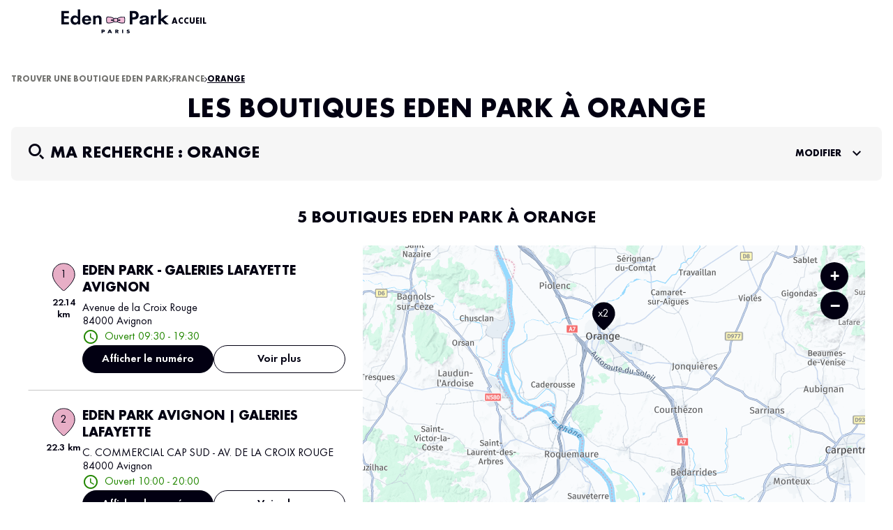

--- FILE ---
content_type: text/html; charset=utf-8
request_url: https://stores.eden-park.com/fr/france-FR/orange/results
body_size: 22907
content:
<!DOCTYPE html><html lang="fr"><head><script>
                window.dataLayer = window.dataLayer || [];
                
              </script><meta charSet="utf-8"/><script>
                            window.didomiEventListeners = window.didomiEventListeners || [];
                            window.didomiEventListeners.push({
                            event: 'consent.changed',
                            listener: function () {
                                try {
                                const status = Didomi.getCurrentUserStatus();
                                window.dataLayer = window.dataLayer || [];
                                window.dataLayer.push({
                                    event: 'didomiConsentUpdated',
                                    didomiVendorsConsent: status.vendors
                                });
                                console.log('[Didomi] Consent updated:', status);
                                } catch (e) {
                                console.warn('[Didomi] Failed to push consent:', e);
                                }
                            }
                            });
                        </script><script id="didomi-script">
                            window.gdprAppliesGlobally = true;
                            (function() {
                            (function(e) {
                                var r = document.createElement("link");
                                r.rel = "preconnect";
                                r.href = "https://sdk.privacy-center.org";
                                var t = document.createElement("link");
                                t.rel = "dns-prefetch";
                                t.href = "https://sdk.privacy-center.org";
                                var n = document.createElement("script");
                                n.id = "spcloader";
                                n.type = "text/javascript";
                                n.async = true;
                                n.charset = "utf-8";
                                var o = "https://sdk.privacy-center.org/" + e + "/loader.js?target=" + document.location.hostname;
                                n.src = o;
                                var d = document.getElementsByTagName("script")[0];
                                d.parentNode.insertBefore(r, d);
                                d.parentNode.insertBefore(t, d);
                                d.parentNode.insertBefore(n, d);
                            })("a423fc93-5f5e-4607-8ff3-154f96ba2eac");
                            })();
                                    </script><script>
                                (function(w,d,s,l,i){w[l]=w[l]||[];w[l].push({'gtm.start':
                                    new Date().getTime(),event:'gtm.js'});var f=d.getElementsByTagName(s)[0],
                                    j=d.createElement(s),dl=l!='dataLayer'?'&l='+l:'';j.async=true;j.src=
                                    'https://www.googletagmanager.com/gtm.js?id='+i+dl;f.parentNode.insertBefore(j,f);
                                })(window,document,'script','dataLayer','GTM-MLCPRM99');</script><link rel="alternate" href="https://stores.eden-park.com/en/france-FR/orange/results" hrefLang="en"/><meta name="viewport" content="width=device-width, initial-scale=1"/><link rel="icon" href="/favicon.ico"/><title>Magasins Vêtements Homme à Orange - Eden Park</title><meta name="description" content="Découvrez nos magasins de vêtements homme Eden Park à Orange et ses alentours - Paiement sécurisé Eden Park"/><link rel="canonical" href="https://stores.eden-park.com/fr/france-FR/orange/results"/><meta property="og:title" content="Magasins Vêtements Homme à Orange - Eden Park"/><meta property="og:type" content="website"/><meta property="og:url" content="https://stores.eden-park.com/fr/france-FR/orange/results"/><meta property="og:description" content="Découvrez nos magasins de vêtements homme Eden Park à Orange et ses alentours - Paiement sécurisé Eden Park"/><meta property="og:image" content="https://stores.eden-park.com/img/logo.png"/><meta name="twitter:card" content="summary_large_image"/><script type="application/ld+json">{"@context":"https://schema.org","@type":"BreadcrumbList","itemListElement":[{"@type":"ListItem","position":1,"name":"Trouver une boutique Eden Park","item":"https://stores.eden-park.com/fr/france-FR"},{"@type":"ListItem","position":2,"name":"France","item":"https://stores.eden-park.com/fr/france-FR"},{"@type":"ListItem","position":3,"name":"Orange","item":"https://stores.eden-park.com/fr/france-FR/orange/results"}]}</script><meta name="next-head-count" content="17"/><link rel="preload" href="/_next/static/css/9135272742cb9317.css" as="style"/><link rel="stylesheet" href="/_next/static/css/9135272742cb9317.css" data-n-g=""/><noscript data-n-css=""></noscript><script defer="" nomodule="" src="/_next/static/chunks/polyfills-5cd94c89d3acac5f.js"></script><script src="/_next/static/chunks/webpack-240a5b6d7f9f6592.js" defer=""></script><script src="/_next/static/chunks/framework-a88c9c524f289910.js" defer=""></script><script src="/_next/static/chunks/main-fbbf27b596e7e644.js" defer=""></script><script src="/_next/static/chunks/pages/_app-cb0b60cb42583b4e.js" defer=""></script><script src="/_next/static/chunks/645-86fae83c6850e903.js" defer=""></script><script src="/_next/static/chunks/798-96e672ba0bf1c5a4.js" defer=""></script><script src="/_next/static/chunks/781-cd8e03f233040524.js" defer=""></script><script src="/_next/static/chunks/589-edaf8c563d8fc35d.js" defer=""></script><script src="/_next/static/chunks/pages/%5Bcountry%5D/%5Bparams1%5D/results-f229137631faa6f3.js" defer=""></script><script src="/_next/static/TXzrsKZ1BL8Yz2MUNuWM_/_buildManifest.js" defer=""></script><script src="/_next/static/TXzrsKZ1BL8Yz2MUNuWM_/_ssgManifest.js" defer=""></script><script src="/_next/static/TXzrsKZ1BL8Yz2MUNuWM_/_middlewareManifest.js" defer=""></script></head><body><noscript><iframe src="https://www.googletagmanager.com/ns.html?id=GTM-MLCPRM99"
            height="0" width="0" style="display:none;visibility:hidden"></iframe></noscript><div id="__next" data-reactroot=""><div><div class="em-page__container results"><header class="header" role="banner"><div class="header__container"><div class="header__brand-container"><a class="header__brand-link" href="https://www.eden-park.com/" aria-label="Lien vers le site officiel Eden Park"><img class="header__brand-link-logo" src="/img/logo.svg" alt="Logo Eden Park"/></a></div><nav class="header__links-container" role="navigation"><ul class="header__nav-list"><li class="header__nav-content accueil"><a class="header__nav-link accueil icon-accueil" href="https://www.eden-park.com/"><span class="header__nav-label">Accueil</span></a></li></ul></nav></div></header><main role="main"><div class="heading__container"><div class="heading__elements-container"><nav data-testid="breadcrumb-component" class="em-breadcrumb__container desktop" aria-label="breadcrumb.ariaLabel" role="navigation"><ol class="em-breadcrumb__line"><li class="em-breadcrumb__element-container"><a data-testid="" class="em-breadcrumb__path-line" href="/fr/france-FR">Trouver une boutique Eden Park</a></li><li class="em-breadcrumb__element-container"><span class="em-breadcrumb__separator" aria-hidden="true"></span><a data-testid="FRA" class="em-breadcrumb__path-line" href="/fr/france-FR">France</a></li><li class="em-breadcrumb__element-container"><span class="em-breadcrumb__separator" aria-hidden="true"></span><a data-testid="Orange" class="em-breadcrumb__path-line" aria-current="page">Orange</a></li></ol></nav><h1 class="heading__page-title" tabindex="-1">Les boutiques Eden Park à Orange</h1><div class="em-frame__container em-searchform"><div class="em-searchform__title-container"><div class="em-searchform__title" data-testid="searchFormTitle"><div class="em-searchform__title-left"><span class="icon-recherche-titre" aria-hidden="true"></span><p role="heading" aria-level="2" class="em-searchform__title-left-text">Ma recherche</p></div><button class="em-searchform__title-right" aria-expanded="true"><span>Modifier</span><span class="icon-chevron-dropdown--up" aria-hidden="true"></span></button></div></div><div class="em-searchform__search-container"><div class="em-multi-select__container advancedFilters"><button class="em-button em-button--secondary em-multi-select__button" data-testid="em-multi-select__button" role="button" aria-controls="multiselect-options" aria-expanded="false"><span class="em-button__icon icon-advancedFilters" aria-hidden="true"></span>Critères avancés</button><ul data-testid="ui-multiselect-options" class="em-multi-select__options-container" role="group" id="multiselect-options"><li id="multiselect-option-store" class="em-multi-select__option"><div class="em-ui-checkbox__container store" role="checkbox" aria-checked="false" tabindex="0"><span class="em-ui-checkbox__checkmark"></span>Boutiques</div></li><li id="multiselect-option-departmentStore" class="em-multi-select__option"><div class="em-ui-checkbox__container departmentStore" role="checkbox" aria-checked="false" tabindex="0"><span class="em-ui-checkbox__checkmark"></span>Grand magasin</div></li><li id="multiselect-option-multiBrand" class="em-multi-select__option"><div class="em-ui-checkbox__container multiBrand" role="checkbox" aria-checked="false" tabindex="0"><span class="em-ui-checkbox__checkmark"></span>Multimarque</div></li></ul></div><div class="simple-select__container countries"><button class="em-button em-button--secondary simple-select__button simple-select__button--default" data-testid="simple-select__button simple-select__button--default" role="button" aria-controls="simple-select-countries" aria-expanded="false"><span class="em-button__icon icon-undefined" aria-hidden="true"></span>Pays</button><ul class="simple-select__options-container" role="listbox" id="simple-select-countries"><li role="option" class="simple-select__option" tabindex="0">France</li><li role="option" class="simple-select__option" tabindex="0">Belgique</li><li role="option" class="simple-select__option" tabindex="0">Royaume Uni</li><li role="option" class="simple-select__option" tabindex="0">Irlande</li><li role="option" class="simple-select__option" tabindex="0">Suisse</li><li role="option" class="simple-select__option" tabindex="0">Luxembourg</li><li role="option" class="simple-select__option" tabindex="0">Espagne</li><li role="option" class="simple-select__option" tabindex="0">États Unis</li><li role="option" class="simple-select__option" tabindex="0">Afrique du Sud</li><li role="option" class="simple-select__option" tabindex="0">Algérie</li><li role="option" class="simple-select__option" tabindex="0">Andorre</li><li role="option" class="simple-select__option" tabindex="0">Bénin</li><li role="option" class="simple-select__option" tabindex="0">Bermudes</li><li role="option" class="simple-select__option" tabindex="0">Biélorussie</li><li role="option" class="simple-select__option" tabindex="0">Burkina Faso</li><li role="option" class="simple-select__option" tabindex="0">Cameroun</li><li role="option" class="simple-select__option" tabindex="0">Canada</li><li role="option" class="simple-select__option" tabindex="0">Cote d&#x27;ivoire</li><li role="option" class="simple-select__option" tabindex="0">Égypte</li><li role="option" class="simple-select__option" tabindex="0">Gabon</li><li role="option" class="simple-select__option" tabindex="0">Guadeloupe</li><li role="option" class="simple-select__option" tabindex="0">Guyane</li><li role="option" class="simple-select__option" tabindex="0">Italie</li><li role="option" class="simple-select__option" tabindex="0">Iraq</li><li role="option" class="simple-select__option" tabindex="0">Jersey</li><li role="option" class="simple-select__option" tabindex="0">Jordanie</li><li role="option" class="simple-select__option" tabindex="0">Koweit</li><li role="option" class="simple-select__option" tabindex="0">Liban</li><li role="option" class="simple-select__option" tabindex="0">Madagascar</li><li role="option" class="simple-select__option" tabindex="0">Maroc</li><li role="option" class="simple-select__option" tabindex="0">Martinique</li><li role="option" class="simple-select__option" tabindex="0">Maurice</li><li role="option" class="simple-select__option" tabindex="0">Nigeria</li><li role="option" class="simple-select__option" tabindex="0">Nouvelle Calédonie</li><li role="option" class="simple-select__option" tabindex="0">Nouvelle Zélande</li><li role="option" class="simple-select__option" tabindex="0">Porto Rico</li><li role="option" class="simple-select__option" tabindex="0">Qatar</li><li role="option" class="simple-select__option" tabindex="0">Republique démocratique du Congo</li><li role="option" class="simple-select__option" tabindex="0">Republique Dominicaine</li><li role="option" class="simple-select__option" tabindex="0">Republique du Congo</li><li role="option" class="simple-select__option" tabindex="0">Republique Tchèque</li><li role="option" class="simple-select__option" tabindex="0">Reunion</li><li role="option" class="simple-select__option" tabindex="0">Russie</li><li role="option" class="simple-select__option" tabindex="0">Saint Martin</li><li role="option" class="simple-select__option" tabindex="0">Senegal</li><li role="option" class="simple-select__option" tabindex="0">Saint Martin (NL)</li><li role="option" class="simple-select__option" tabindex="0">Taiwan</li><li role="option" class="simple-select__option" tabindex="0">Tunisie</li><li role="option" class="simple-select__option" tabindex="0">Yemen</li></ul></div><div class="em-search-module__search-field em-text-input searchField" data-testid="search-module"><div role="combobox" aria-haspopup="listbox" aria-owns="react-autowhatever-1" aria-expanded="false" class="react-autosuggest__container"><input type="text" value="" autoComplete="off" aria-autocomplete="list" aria-controls="react-autowhatever-1" class="react-autosuggest__input" placeholder="Rue / Ville / Code postal" aria-label="Rue / Ville / Code postal"/><div id="react-autowhatever-1" class="react-autosuggest__suggestions-container"></div></div><button class="em-button em-button--secondary location-button" data-testid="location-button" role="button"><span class="em-button__icon icon-me-localiser" aria-hidden="true"></span><span class="sr-only">Utiliser ma position</span></button><div class="sr-only" aria-live="polite" aria-atomic="true"></div></div><button class="em-button em-button--primary search-button" data-testid="search-button" disabled="" id="search-button" role="button"><span class="em-button__icon icon-recherche-titre" aria-hidden="true"></span>Recherche</button></div></div></div></div><div class="em-layout__container"><div class="em-results__container"><div class="dual-frame__container"><h2 class="dual-frame__dual-frame-label">5 boutiques Eden Park à Orange</h2><div class="dual-frame__tab"><button class="dual-frame__tablinks dual-frame__tablinks--active" aria-current="true">Liste</button><button class="dual-frame__tablinks" aria-hidden="true" tabindex="-1">Carte</button></div><div class="dual-frame__frames-container"><div class="dual-frame__frame-1 dual-frame__frame-1--opened" data-testid="results-dual-frame-1" tabindex="-1"><div class="pois-list__container" data-testid="pois-list" role="list"><div class="em-frame__container em-poi-list-element__frame GL8400002" role="listitem"><div class="em-poi-list-element__container" data-testid="poi-list-element"><div class="em-poi-list-element__marker-container"><div class="em-poi-list-element__marker-icon marker-8ae2ffca-0b6f-43fa-bd31-ef1dafa812a5"><p class="em-poi-list-element__marker-label">1</p></div><p class="em-poi-list-element__marker-distance">22.14 km</p></div><div class="em-poi-list-element__poi-container"><h3 class="em-poi-list-element__poi-name"><a href="/fr/france-FR/GL8400002/eden-park-galeries-lafayette-avignon/details">EDEN PARK - GALERIES LAFAYETTE AVIGNON</a></h3><div class="em-poi-list-element__poi-details"><address class="em-address-lines__container em-poi-list-element__address-lines" data-testid="address-lines"><span>Avenue de la Croix Rouge</span><span>84000 Avignon</span></address><p data-testid="schedules-infos" class="em-schedule-info__container em-schedule-info__container--open em-poi-list-element__schedule-info"><span class="em-schedule-info__icon icon-em-schedule-info" aria-hidden="true"></span>Ouvert 09:30 - 19:30</p><div class="em-buttons-block__container em-poi-list-element__buttons-block" data-testid="buttons-block"><button class="em-button em-button--primary display-cta-display-phone" data-testid="display-cta-display-phone" role="button"><span class="em-button__icon icon-undefined" aria-hidden="true"></span>Afficher le numéro</button><button class="em-button em-button--secondary button-more-info" data-testid="button-more-info" role="link"><span class="em-button__icon icon-undefined" aria-hidden="true"></span>Voir plus</button></div></div></div></div></div><div class="em-frame__container em-poi-list-element__frame GL8400001" role="listitem"><div class="em-poi-list-element__container" data-testid="poi-list-element"><div class="em-poi-list-element__marker-container"><div class="em-poi-list-element__marker-icon marker-8ae2ffca-0b6f-43fa-bd31-ef1dafa812a5"><p class="em-poi-list-element__marker-label">2</p></div><p class="em-poi-list-element__marker-distance">22.3 km</p></div><div class="em-poi-list-element__poi-container"><h3 class="em-poi-list-element__poi-name"><a href="/fr/france-FR/GL8400001/eden-park-avignon-%7C-galeries-lafayette/details">EDEN PARK AVIGNON | GALERIES LAFAYETTE</a></h3><div class="em-poi-list-element__poi-details"><address class="em-address-lines__container em-poi-list-element__address-lines" data-testid="address-lines"><span>C. COMMERCIAL CAP SUD - AV. DE LA CROIX ROUGE</span><span>84000 Avignon</span></address><p data-testid="schedules-infos" class="em-schedule-info__container em-schedule-info__container--open em-poi-list-element__schedule-info"><span class="em-schedule-info__icon icon-em-schedule-info" aria-hidden="true"></span>Ouvert 10:00 - 20:00</p><div class="em-buttons-block__container em-poi-list-element__buttons-block" data-testid="buttons-block"><button class="em-button em-button--primary display-cta-display-phone" data-testid="display-cta-display-phone" role="button"><span class="em-button__icon icon-undefined" aria-hidden="true"></span>Afficher le numéro</button><button class="em-button em-button--secondary button-more-info" data-testid="button-more-info" role="link"><span class="em-button__icon icon-undefined" aria-hidden="true"></span>Voir plus</button></div></div></div></div></div><div class="em-frame__container em-poi-list-element__frame MM8400012" role="listitem"><div class="em-poi-list-element__container" data-testid="poi-list-element"><div class="em-poi-list-element__marker-container"><div class="em-poi-list-element__marker-icon marker-89c0e5bf-1b4d-486a-a787-7f5fee103e6f"><p class="em-poi-list-element__marker-label">3</p></div><p class="em-poi-list-element__marker-distance">1.28 km</p></div><div class="em-poi-list-element__poi-container"><h3 class="em-poi-list-element__poi-name"><a href="/fr/france-FR/MM8400012/le-grand-chelem/details">LE GRAND CHELEM</a></h3><div class="em-poi-list-element__poi-details"><address class="em-address-lines__container em-poi-list-element__address-lines" data-testid="address-lines"><span>7 Rue de la République</span><span>84100 Orange</span></address><p data-testid="schedules-infos" class="em-schedule-info__container em-poi-list-element__schedule-info"><span class="em-schedule-info__icon icon-em-schedule-info" aria-hidden="true"></span>Fermé actuellement</p><div class="em-buttons-block__container em-poi-list-element__buttons-block" data-testid="buttons-block"><button class="em-button em-button--primary display-cta-display-phone" data-testid="display-cta-display-phone" role="button"><span class="em-button__icon icon-undefined" aria-hidden="true"></span>Afficher le numéro</button><button class="em-button em-button--secondary button-more-info" data-testid="button-more-info" role="link"><span class="em-button__icon icon-undefined" aria-hidden="true"></span>Voir plus</button></div></div></div></div></div><div class="em-frame__container em-poi-list-element__frame MM8400002" role="listitem"><div class="em-poi-list-element__container" data-testid="poi-list-element"><div class="em-poi-list-element__marker-container"><div class="em-poi-list-element__marker-icon marker-89c0e5bf-1b4d-486a-a787-7f5fee103e6f"><p class="em-poi-list-element__marker-label">4</p></div><p class="em-poi-list-element__marker-distance">1.3 km</p></div><div class="em-poi-list-element__poi-container"><h3 class="em-poi-list-element__poi-name"><a href="/fr/france-FR/MM8400002/le-grand-chelem/details">LE GRAND CHELEM</a></h3><div class="em-poi-list-element__poi-details"><address class="em-address-lines__container em-poi-list-element__address-lines" data-testid="address-lines"><span>12 RUE DE LA REPUBLIQUE</span><span>84100 ORANGE</span></address><p data-testid="schedules-infos" class="em-schedule-info__container em-poi-list-element__schedule-info"><span class="em-schedule-info__icon icon-em-schedule-info" aria-hidden="true"></span>Fermé actuellement</p><div class="em-buttons-block__container em-poi-list-element__buttons-block" data-testid="buttons-block"><button class="em-button em-button--primary display-cta-display-phone" data-testid="display-cta-display-phone" role="button"><span class="em-button__icon icon-undefined" aria-hidden="true"></span>Afficher le numéro</button><button class="em-button em-button--secondary button-more-info" data-testid="button-more-info" role="link"><span class="em-button__icon icon-undefined" aria-hidden="true"></span>Voir plus</button></div></div></div></div></div><div class="em-frame__container em-poi-list-element__frame MM8400001" role="listitem"><div class="em-poi-list-element__container" data-testid="poi-list-element"><div class="em-poi-list-element__marker-container"><div class="em-poi-list-element__marker-icon marker-89c0e5bf-1b4d-486a-a787-7f5fee103e6f"><p class="em-poi-list-element__marker-label">5</p></div><p class="em-poi-list-element__marker-distance">19.72 km</p></div><div class="em-poi-list-element__poi-container"><h3 class="em-poi-list-element__poi-name"><a href="/fr/france-FR/MM8400001/continental-ste-esperance/details">CONTINENTAL-STE ESPERANCE</a></h3><div class="em-poi-list-element__poi-details"><address class="em-address-lines__container em-poi-list-element__address-lines" data-testid="address-lines"><span>20 RUE ST AGRICOL</span><span>84000 AVIGNON</span></address><p data-testid="schedules-infos" class="em-schedule-info__container em-schedule-info__container--open em-poi-list-element__schedule-info"><span class="em-schedule-info__icon icon-em-schedule-info" aria-hidden="true"></span>Ouvert 10:00 - 20:00</p><div class="em-buttons-block__container em-poi-list-element__buttons-block" data-testid="buttons-block"><button class="em-button em-button--primary display-cta-display-phone" data-testid="display-cta-display-phone" role="button"><span class="em-button__icon icon-undefined" aria-hidden="true"></span>Afficher le numéro</button><button class="em-button em-button--secondary button-more-info" data-testid="button-more-info" role="link"><span class="em-button__icon icon-undefined" aria-hidden="true"></span>Voir plus</button></div></div></div></div></div></div></div><div class="dual-frame__frame-2" data-testid="results-dual-frame-2"></div></div><div class="em-legend__container"><ul class="em-legend__list"><li><span class="em-legend__element marker-shop"><img class="em-legend__marker" src="/img/svg/marker-shop.svg" alt="Boutique"/><span class="em-legend__label">Boutique</span></span></li><li><span class="em-legend__element marker-department_store"><img class="em-legend__marker" src="/img/svg/marker-department_store.svg" alt="Grand Magasin"/><span class="em-legend__label">Grand Magasin</span></span></li><li><span class="em-legend__element marker-multi_brand"><img class="em-legend__marker" src="/img/svg/marker-multi_brand.svg" alt="Multimarque"/><span class="em-legend__label">Multimarque</span></span></li></ul></div></div></div><div id="seo-index-proximity" class="em-seo-indexes__container proximity"><div class="em-seo-indexes__title-container"><h2 class="em-seo-indexes__title">Les boutiques Eden Park dans les villes à proximité</h2><span class="icon icon-chevron-dropdown--down" aria-hidden="true"></span></div><ul class="em-seo-indexes__index-column"><li class="em-seo-indexes__element"><a data-testid="index-element" href="/fr/france-FR/orange/results" class="em-seo-indexes__link" title="Orange">Orange</a></li><li class="em-seo-indexes__element"><a data-testid="index-element" href="/fr/france-FR/avignon/results" class="em-seo-indexes__link" title="Avignon">Avignon</a></li><li class="em-seo-indexes__element"><a data-testid="index-element" href="/fr/france-FR/carpentras/results" class="em-seo-indexes__link" title="Carpentras">Carpentras</a></li><li class="em-seo-indexes__element"><a data-testid="index-element" href="/fr/france-FR/cavaillon/results" class="em-seo-indexes__link" title="Cavaillon">Cavaillon</a></li><li class="em-seo-indexes__element"><a data-testid="index-element" href="/fr/france-FR/montelimar/results" class="em-seo-indexes__link" title="Montélimar">Montélimar</a></li><li class="em-seo-indexes__element"><a data-testid="index-element" href="/fr/france-FR/nimes/results" class="em-seo-indexes__link" title="Nîmes">Nîmes</a></li></ul></div><nav data-testid="breadcrumb-component" class="em-breadcrumb__container mobile" aria-label="breadcrumb.ariaLabel" role="navigation"><ol class="em-breadcrumb__line"><li class="em-breadcrumb__element-container"><a data-testid="" class="em-breadcrumb__path-line" href="/fr/france-FR">Trouver une boutique Eden Park</a></li><li class="em-breadcrumb__element-container"><span class="em-breadcrumb__separator" aria-hidden="true"></span><a data-testid="FRA" class="em-breadcrumb__path-line" href="/fr/france-FR">France</a></li><li class="em-breadcrumb__element-container"><span class="em-breadcrumb__separator" aria-hidden="true"></span><a data-testid="Orange" class="em-breadcrumb__path-line" aria-current="page">Orange</a></li></ol></nav><p class="em-copyright" lang="en">Powered by <a href="https://www.evermaps.com">evermaps ©</a></p></div></main><footer class="footer" role="contentinfo"><div class="footer__container"><div class="footer__container-top"><div class="footer__brand-container"><img class="footer__brand-link-logo" src="/img/logo.svg" alt="Logo Eden Park"/></div><div class="footer__container-links brand"><p class="footer__nav-title">Eden Park</p><ul class="footer__nav-links"><li class="footer__nav-link shop"><a href="https://stores.eden-park.com/fr">Trouver une boutique</a></li><li class="footer__nav-link gift"><a href="https://www.eden-park.com/products/carte-cadeau-eden-park">Carte Cadeau</a></li><li class="footer__nav-link mentions"><a href="https://www.eden-park.com/pages/mentions-legales">Mentions légales</a></li><li class="footer__nav-link cgv"><a href="https://www.eden-park.com/pages/conditions-generales-de-ventes">Conditions générales de vente</a></li><li class="footer__nav-link datas"><a href="https://www.eden-park.com/pages/politique-de-protection-des-donnees">Données Personnelles</a></li><li class="footer__nav-link recruitment"><a href="https://www.hellowork.com/fr-fr/entreprises/eden-park-22908.html">Recrutement</a></li><li class="footer__nav-link cookies"><a href="#">Cookies</a></li></ul></div><div class="footer__container-links services"><p class="footer__nav-title">Service client</p><ul class="footer__nav-links"><li class="footer__nav-link faq"><a href="https://www.eden-park.com/pages/faq">FAQ</a></li><li class="footer__nav-link return"><a href="https://www.eden-park.com/pages/faire-un-retour">Faire un retour</a></li><li class="footer__nav-link package"><a href="https://www.eden-park.com/pages/pagedesuivi">Suivre mon colis</a></li><li class="footer__nav-link contact"><a href="https://eden-park-paris.gorgias.help/">Nous contacter</a></li><li class="footer__nav-link e_gift_card"><a href="https://www.eden-park.com/products/carte-cadeau-eden-park">E-carte cadeau</a></li><li class="footer__nav-link sponsorship"><a href="https://www.eden-park.com/pages/parrainez-un-ami">Parrainez un ami</a></li></ul></div><div class="footer__container-links-social"><ul class="footer__nav-links social"><li class="footer__nav-link"><a class="footer__social icon-instagram" href="https://www.instagram.com/edenparkparis/" aria-label="Lien vers la page instagram de Eden Park" target="_blank"><span class="sr-only">instagram</span></a></li><li class="footer__nav-link"><a class="footer__social icon-twitter" href="https://twitter.com/edenparkparis" aria-label="Lien vers la page twitter de Eden Park" target="_blank"><span class="sr-only">twitter</span></a></li><li class="footer__nav-link"><a class="footer__social icon-facebook" href="https://www.facebook.com/EdenPark" aria-label="Lien vers la page facebook de Eden Park" target="_blank"><span class="sr-only">facebook</span></a></li></ul></div></div><div class="footer__container-bottom"><div class="language-selector__container" data-testid="language-selector"><button class="language-selector__btn" data-testid="language-selector-btn" aria-controls="language-menu" aria-haspopup="menu" aria-expanded="false" aria-label="languageSelector.buttonAriaLabel">Français<i data-testid="icon-chevron" class="icon-chevron-dropdown--down" aria-hidden="true"></i></button></div><p class="footer__copyright">© 2025, Eden park</p><div class="footer__container-paiment"><div class="footer__container-links paiement"><p class="footer__nav-title">Services de paiement :</p><ul class="footer__nav-links paiement"><li class="footer__nav-link"><span class="footer__paiement icon-mastercard" aria-label="Logo Mastercard"><img class="footer__paiement-logo" src="/img/svg/picto-mastercard.svg" alt="Logo Mastercard"/><span class="sr-only">mastercard</span></span></li><li class="footer__nav-link"><span class="footer__paiement icon-visa" aria-label="Logo Visa"><img class="footer__paiement-logo" src="/img/svg/picto-visa.svg" alt="Logo Visa"/><span class="sr-only">visa</span></span></li><li class="footer__nav-link"><span class="footer__paiement icon-paypal" aria-label="Logo PayPal"><img class="footer__paiement-logo" src="/img/svg/picto-paypal.svg" alt="Logo PayPal"/><span class="sr-only">paypal</span></span></li><li class="footer__nav-link"><span class="footer__paiement icon-applepay" aria-label="Logo Apple Pay"><img class="footer__paiement-logo" src="/img/svg/picto-applepay.svg" alt="Logo Apple Pay"/><span class="sr-only">applepay</span></span></li></ul></div></div></div></div></footer></div><div class="Toastify"></div><button class="em-scrolltotop-link em-scrolltotop-link--hidden icon-chevron-dropdown--up" title="Retour vers le haut" aria-label="Retour vers le haut"></button></div></div><script id="__NEXT_DATA__" type="application/json">{"props":{"pageProps":{"initialState":{"client":{"device":{"name":""},"modale":{"isOpen":false,"selectedModal":""},"navigation":{"navigationHistory":[],"currentPage":"Home"},"page":{"name":"","title":"","indexes":[],"isScrollAvailable":true},"pois":{"poisList":null},"search":{"values":null,"filters":[]},"control":{"hasLoad":false}}},"apiLanguage":"FR","refAdminSearchParams":{"cityId":32512,"cityCode":"84087","cityPostalCode":"84100","cityLongitude":4.8031,"cityLatitude":44.1264,"cityLabel":"Orange","cityNormalizedLabel":"orange","cityPopulation":28949,"countyId":85,"countyCode":"84","countyLabel":"Vaucluse","countyNormalizedLabel":"vaucluse-2","stateId":17,"stateCode":"93","stateLabel":"Provence-Alpes-Côte d'Azur","stateNormalizedLabel":"provence-alpes-cote-d-azur","countryId":1,"countryCode":"FRA","countryLabel":"FRANCE","countryNormalizedLabel":"france"},"isNoIndexPage":false,"pageTitleKey":"results.title.default","translationOptions":{"preposition":"à","location":"Orange","postalCode":"84100","count":1},"enableAlternateLinks":true,"availableLanguageUrls":[{"code":"fr","url":"https://stores.eden-park.com/fr/france-FR/orange/results"},{"code":"en","url":"https://stores.eden-park.com/en/france-FR/orange/results"}],"selectedLanguageCode":"fr","queryParams":{"filters":[]},"canonicalUrl":{"current":"https://stores.eden-park.com/fr/france-FR/orange/results","previous":"","next":""},"countryCode":"FRA","dualFrameData":{"paginationData":{"count":5,"elementsNumber":1,"currentPage":1,"baseResultUrl":"/fr/france-FR/orange/results"},"poisListData":[{"id":"60ae5fe1-6e9c-434d-947d-e705748cd45d","code":"GL8400002","culture":"FR","distance":22138.26700028,"poiType":"","version":0,"address":{"AddressLine1":"Avenue de la Croix Rouge","City":"Avignon","Country":"FRA","CultureId":"","PostalCode":"84000","AddressLine2":"","BuildingName":"","FirstName":"","LastName":"","Region":"","State":"","SubAdmin":"","SubLocality":"","UnitName":""},"geocoding":{"type":"","data":{"location":{"Address":{"AdditionalData":[],"City":"","Country":"","Region":"","District":"","HouseNumber":"","Label":"","PostalCode":"","State":"","Street":""},"AdminInfo":{"Currency":"","DrivingSide":"","LocalTime":"","SystemOfMeasure":"","TimeZoneOffset":""},"Position":{"Latitude":"0","Longitude":"0"},"LocationId":"","LocationType":"","MapReference":{"AddressId":"","CityId":"","CountryId":"","CountyId":"","ReferenceId":"","RoadLinkId":"","SideOfStreet":"","Spot":0,"StateId":""},"MapView":{"BottomRight":{"Latitude":"0","Longitude":"0"},"TopLeft":{"Latitude":"0","Longitude":"0"}},"NavigationPosition":[]},"relevance":0}},"geocodingAddress":null,"metadata":{"agencyPoiExtension":{"Culture":"","Version":0,"status":{"closeSelected":false,"closedFrom":"","openSelected":false,"openedFrom":"","published":false}},"catchmentArea":{"Culture":"","Version":0,"catchment_area":[]},"categories":[{"key":"0","value":{"Code":"ShopType","Label":"Type de boutique","Values":[{"Code":"corner-galeries-lafayette","Label":"Corner - GALERIES LAFAYETTE","ConsoleCode":"8ae2ffca-0b6f-43fa-bd31-ef1dafa812a5"}]}},{"key":"1","value":{"Code":"TypeOfPOI","Label":"Type de POI","Values":[{"Code":"poi","Label":"poi","ConsoleCode":"a2ced47d-704b-4ae5-b70b-86ca4c2b655f"}]}}],"contacts":{"Culture":"","Facebook":"","Fax":"","Linkedin":"","Mail":"","Phone":"04 90 88 91 05","Twitter":"","Version":0,"Web":"","Youtube":"","Snapchat":"","Tiktok":"","Instagram":"","Pinterest":""},"details":{"Culture":"","DefaultImageUrl":"","Description":"","Name":"EDEN PARK - GALERIES LAFAYETTE AVIGNON","Siret":"","Version":""},"status":{"ClosedFrom":"","OpenedFrom":"","Published":true}},"position":{"Latitude":43.92838,"Longitude":4.83363},"schedules":{"Defaultweekschedule":[{"name":"Monday","values":{"IsOpen":true,"OpeningRanges":[{"BeginTime":{"Hour":9,"Minute":30},"EndTime":{"Hour":19,"Minute":30}}],"IsToday":true},"index":1},{"name":"Tuesday","values":{"IsOpen":true,"OpeningRanges":[{"BeginTime":{"Hour":9,"Minute":30},"EndTime":{"Hour":19,"Minute":30}}],"IsToday":false},"index":2},{"name":"Wednesday","values":{"IsOpen":true,"OpeningRanges":[{"BeginTime":{"Hour":9,"Minute":30},"EndTime":{"Hour":19,"Minute":30}}],"IsToday":false},"index":3},{"name":"Thursday","values":{"IsOpen":true,"OpeningRanges":[{"BeginTime":{"Hour":9,"Minute":30},"EndTime":{"Hour":19,"Minute":30}}],"IsToday":false},"index":4},{"name":"Friday","values":{"IsOpen":true,"OpeningRanges":[{"BeginTime":{"Hour":9,"Minute":30},"EndTime":{"Hour":19,"Minute":30}}],"IsToday":false},"index":5},{"name":"Saturday","values":{"IsOpen":true,"OpeningRanges":[{"BeginTime":{"Hour":9,"Minute":30},"EndTime":{"Hour":19,"Minute":30}}],"IsToday":false},"index":6},{"name":"Sunday","values":{"IsOpen":false,"OpeningRanges":[],"IsToday":false},"index":0}],"Currentweekschedule":[{"name":"Monday","values":{"IsOpen":true,"OpeningRanges":[{"BeginTime":{"Hour":9,"Minute":30},"EndTime":{"Hour":19,"Minute":30}}],"IsToday":true},"index":1},{"name":"Tuesday","values":{"IsOpen":true,"OpeningRanges":[{"BeginTime":{"Hour":9,"Minute":30},"EndTime":{"Hour":19,"Minute":30}}],"IsToday":false},"index":2},{"name":"Wednesday","values":{"IsOpen":true,"OpeningRanges":[{"BeginTime":{"Hour":9,"Minute":30},"EndTime":{"Hour":19,"Minute":30}}],"IsToday":false},"index":3},{"name":"Thursday","values":{"IsOpen":true,"OpeningRanges":[{"BeginTime":{"Hour":9,"Minute":30},"EndTime":{"Hour":19,"Minute":30}}],"IsToday":false},"index":4},{"name":"Friday","values":{"IsOpen":true,"OpeningRanges":[{"BeginTime":{"Hour":9,"Minute":30},"EndTime":{"Hour":19,"Minute":30}}],"IsToday":false},"index":5},{"name":"Saturday","values":{"IsOpen":true,"OpeningRanges":[{"BeginTime":{"Hour":9,"Minute":30},"EndTime":{"Hour":19,"Minute":30}}],"IsToday":false},"index":6},{"name":"Sunday","values":{"IsOpen":false,"OpeningRanges":[],"IsToday":false},"index":0}],"LimitedSchedules":[],"SpecificSchedules":[],"ExceptionalDaySchedules":[],"currentIsDefault":true},"openingStatus":"Open","customMetadata":[],"medias":[],"geoAdmin":{"city":{"id":32432,"code":"84007"},"county":{"id":85,"code":"84"},"state":{"id":17,"code":"93"},"country":{"id":1,"code":"FRA"}}},{"id":"b5cb4bf9-408a-46d9-ac06-66459a574869","code":"GL8400001","culture":"FR","distance":22304.93351726,"poiType":"","version":0,"address":{"AddressLine1":"C. COMMERCIAL CAP SUD - AV. DE LA CROIX ROUGE","City":"Avignon","Country":"FRA","CultureId":"","PostalCode":"84000","AddressLine2":"","BuildingName":"","FirstName":"","LastName":"","Region":"","State":"","SubAdmin":"","SubLocality":"","UnitName":""},"geocoding":{"type":"","data":{"location":{"Address":{"AdditionalData":[],"City":"","Country":"","Region":"","District":"","HouseNumber":"","Label":"","PostalCode":"","State":"","Street":""},"AdminInfo":{"Currency":"","DrivingSide":"","LocalTime":"","SystemOfMeasure":"","TimeZoneOffset":""},"Position":{"Latitude":"0","Longitude":"0"},"LocationId":"","LocationType":"","MapReference":{"AddressId":"","CityId":"","CountryId":"","CountyId":"","ReferenceId":"","RoadLinkId":"","SideOfStreet":"","Spot":0,"StateId":""},"MapView":{"BottomRight":{"Latitude":"0","Longitude":"0"},"TopLeft":{"Latitude":"0","Longitude":"0"}},"NavigationPosition":[]},"relevance":0}},"geocodingAddress":{"CityId":"20056045","City":"Avignon","PostalCode":"84000","Country":"FRA","State":"Provence-Alpes-Côte d'Azur","NormalizedCity":"avignon","County":"Vaucluse"},"metadata":{"agencyPoiExtension":{"Culture":"","Version":0,"status":{"closeSelected":false,"closedFrom":"","openSelected":false,"openedFrom":"","published":false}},"catchmentArea":{"Culture":"","Version":0,"catchment_area":[]},"categories":[{"key":"0","value":{"Code":"ShopType","Label":"Type de boutique","Values":[{"Code":"corner-galeries-lafayette","Label":"Corner - GALERIES LAFAYETTE","ConsoleCode":"8ae2ffca-0b6f-43fa-bd31-ef1dafa812a5"}]}},{"key":"1","value":{"Code":"TypeOfPOI","Label":"Type de POI","Values":[{"Code":"poi","Label":"poi","ConsoleCode":"a2ced47d-704b-4ae5-b70b-86ca4c2b655f"}]}}],"contacts":{"Culture":"","Facebook":"","Fax":"","Linkedin":"","Mail":"","Phone":"04 90 88 91 05","Twitter":"","Version":0,"Web":"","Youtube":"","Snapchat":"","Tiktok":"","Instagram":"","Pinterest":""},"details":{"Culture":"","DefaultImageUrl":"","Description":"","Name":"EDEN PARK AVIGNON | GALERIES LAFAYETTE","Siret":"","Version":""},"status":{"ClosedFrom":"","OpenedFrom":"","Published":true}},"position":{"Latitude":43.927,"Longitude":4.83521},"schedules":{"Defaultweekschedule":[{"name":"Monday","values":{"IsOpen":true,"OpeningRanges":[{"BeginTime":{"Hour":10,"Minute":0},"EndTime":{"Hour":20,"Minute":0}}],"IsToday":true},"index":1},{"name":"Tuesday","values":{"IsOpen":true,"OpeningRanges":[{"BeginTime":{"Hour":10,"Minute":0},"EndTime":{"Hour":20,"Minute":0}}],"IsToday":false},"index":2},{"name":"Wednesday","values":{"IsOpen":true,"OpeningRanges":[{"BeginTime":{"Hour":10,"Minute":0},"EndTime":{"Hour":20,"Minute":0}}],"IsToday":false},"index":3},{"name":"Thursday","values":{"IsOpen":true,"OpeningRanges":[{"BeginTime":{"Hour":10,"Minute":0},"EndTime":{"Hour":20,"Minute":0}}],"IsToday":false},"index":4},{"name":"Friday","values":{"IsOpen":true,"OpeningRanges":[{"BeginTime":{"Hour":10,"Minute":0},"EndTime":{"Hour":20,"Minute":0}}],"IsToday":false},"index":5},{"name":"Saturday","values":{"IsOpen":true,"OpeningRanges":[{"BeginTime":{"Hour":10,"Minute":0},"EndTime":{"Hour":20,"Minute":0}}],"IsToday":false},"index":6},{"name":"Sunday","values":{"IsOpen":false,"OpeningRanges":[],"IsToday":false},"index":0}],"Currentweekschedule":[{"name":"Monday","values":{"IsOpen":true,"OpeningRanges":[{"BeginTime":{"Hour":10,"Minute":0},"EndTime":{"Hour":20,"Minute":0}}],"IsToday":true},"index":1},{"name":"Tuesday","values":{"IsOpen":true,"OpeningRanges":[{"BeginTime":{"Hour":10,"Minute":0},"EndTime":{"Hour":20,"Minute":0}}],"IsToday":false},"index":2},{"name":"Wednesday","values":{"IsOpen":true,"OpeningRanges":[{"BeginTime":{"Hour":10,"Minute":0},"EndTime":{"Hour":20,"Minute":0}}],"IsToday":false},"index":3},{"name":"Thursday","values":{"IsOpen":true,"OpeningRanges":[{"BeginTime":{"Hour":10,"Minute":0},"EndTime":{"Hour":20,"Minute":0}}],"IsToday":false},"index":4},{"name":"Friday","values":{"IsOpen":true,"OpeningRanges":[{"BeginTime":{"Hour":10,"Minute":0},"EndTime":{"Hour":20,"Minute":0}}],"IsToday":false},"index":5},{"name":"Saturday","values":{"IsOpen":true,"OpeningRanges":[{"BeginTime":{"Hour":10,"Minute":0},"EndTime":{"Hour":20,"Minute":0}}],"IsToday":false},"index":6},{"name":"Sunday","values":{"IsOpen":false,"OpeningRanges":[],"IsToday":false},"index":0}],"LimitedSchedules":[],"SpecificSchedules":[],"ExceptionalDaySchedules":[],"currentIsDefault":true},"openingStatus":"Open","customMetadata":[{"code":"POI_COLLECTIONS","label":"Collections","data":[{"Code":"homme","Label":"Collection homme","Type":"Flag","Value":true}]}],"medias":[],"geoAdmin":{"city":{"id":32432,"code":"84007"},"county":{"id":85,"code":"84"},"state":{"id":17,"code":"93"},"country":{"id":1,"code":"FRA"}}},{"id":"01534295-2b3f-4f6e-8014-68e820bf6bc5","code":"MM8400012","culture":"FR","distance":1281.95720417,"poiType":"","version":0,"address":{"AddressLine1":"7 Rue de la République","City":"Orange","Country":"FRA","CultureId":"","PostalCode":"84100","AddressLine2":"","BuildingName":"","FirstName":"","LastName":"","Region":"","State":"","SubAdmin":"","SubLocality":"","UnitName":""},"geocoding":{"type":"","data":{"location":{"Address":{"AdditionalData":[],"City":"","Country":"","Region":"","District":"","HouseNumber":"","Label":"","PostalCode":"","State":"","Street":""},"AdminInfo":{"Currency":"","DrivingSide":"","LocalTime":"","SystemOfMeasure":"","TimeZoneOffset":""},"Position":{"Latitude":"0","Longitude":"0"},"LocationId":"","LocationType":"","MapReference":{"AddressId":"","CityId":"","CountryId":"","CountyId":"","ReferenceId":"","RoadLinkId":"","SideOfStreet":"","Spot":0,"StateId":""},"MapView":{"BottomRight":{"Latitude":"0","Longitude":"0"},"TopLeft":{"Latitude":"0","Longitude":"0"}},"NavigationPosition":[]},"relevance":0}},"geocodingAddress":{"CityId":"20056287","City":"Orange","PostalCode":"84100","Country":"FRA","State":"Provence-Alpes-Côte d'Azur","NormalizedCity":"orange","County":"Vaucluse"},"metadata":{"agencyPoiExtension":{"Culture":"","Version":0,"status":{"closeSelected":false,"closedFrom":"","openSelected":false,"openedFrom":"","published":false}},"catchmentArea":{"Culture":"","Version":0,"catchment_area":[]},"categories":[{"key":"0","value":{"Code":"ShopType","Label":"Type de boutique","Values":[{"Code":"multi-brand","Label":"Multimarque","ConsoleCode":"89c0e5bf-1b4d-486a-a787-7f5fee103e6f"}]}},{"key":"1","value":{"Code":"TypeOfPOI","Label":"Type de POI","Values":[{"Code":"poi","Label":"poi","ConsoleCode":"a2ced47d-704b-4ae5-b70b-86ca4c2b655f"}]}}],"contacts":{"Culture":"","Facebook":"","Fax":"","Linkedin":"","Mail":"legrandchelemorange84@gmail.com","Phone":"04 90 34 94 94","Twitter":"","Version":0,"Web":"","Youtube":"","Snapchat":"","Tiktok":"","Instagram":"","Pinterest":""},"details":{"Culture":"","DefaultImageUrl":"","Description":"","Name":"LE GRAND CHELEM","Siret":"","Version":""},"status":{"ClosedFrom":"","OpenedFrom":"","Published":true}},"position":{"Latitude":44.13716,"Longitude":4.80888},"schedules":{"Defaultweekschedule":[{"name":"Monday","values":{"IsOpen":true,"OpeningRanges":[{"BeginTime":{"Hour":14,"Minute":30},"EndTime":{"Hour":19,"Minute":0}}],"IsToday":true},"index":1},{"name":"Tuesday","values":{"IsOpen":true,"OpeningRanges":[{"BeginTime":{"Hour":9,"Minute":30},"EndTime":{"Hour":12,"Minute":30}},{"BeginTime":{"Hour":14,"Minute":30},"EndTime":{"Hour":19,"Minute":0}}],"IsToday":false},"index":2},{"name":"Wednesday","values":{"IsOpen":true,"OpeningRanges":[{"BeginTime":{"Hour":9,"Minute":30},"EndTime":{"Hour":12,"Minute":30}},{"BeginTime":{"Hour":14,"Minute":30},"EndTime":{"Hour":19,"Minute":0}}],"IsToday":false},"index":3},{"name":"Thursday","values":{"IsOpen":true,"OpeningRanges":[{"BeginTime":{"Hour":9,"Minute":30},"EndTime":{"Hour":12,"Minute":30}},{"BeginTime":{"Hour":14,"Minute":30},"EndTime":{"Hour":19,"Minute":0}}],"IsToday":false},"index":4},{"name":"Friday","values":{"IsOpen":true,"OpeningRanges":[{"BeginTime":{"Hour":9,"Minute":30},"EndTime":{"Hour":12,"Minute":30}},{"BeginTime":{"Hour":14,"Minute":30},"EndTime":{"Hour":19,"Minute":0}}],"IsToday":false},"index":5},{"name":"Saturday","values":{"IsOpen":true,"OpeningRanges":[{"BeginTime":{"Hour":9,"Minute":30},"EndTime":{"Hour":12,"Minute":30}},{"BeginTime":{"Hour":14,"Minute":30},"EndTime":{"Hour":19,"Minute":0}}],"IsToday":false},"index":6}],"Currentweekschedule":[{"name":"Monday","values":{"IsOpen":true,"OpeningRanges":[{"BeginTime":{"Hour":14,"Minute":30},"EndTime":{"Hour":19,"Minute":0}}],"IsToday":true},"index":1},{"name":"Tuesday","values":{"IsOpen":true,"OpeningRanges":[{"BeginTime":{"Hour":9,"Minute":30},"EndTime":{"Hour":12,"Minute":30}},{"BeginTime":{"Hour":14,"Minute":30},"EndTime":{"Hour":19,"Minute":0}}],"IsToday":false},"index":2},{"name":"Wednesday","values":{"IsOpen":true,"OpeningRanges":[{"BeginTime":{"Hour":9,"Minute":30},"EndTime":{"Hour":12,"Minute":30}},{"BeginTime":{"Hour":14,"Minute":30},"EndTime":{"Hour":19,"Minute":0}}],"IsToday":false},"index":3},{"name":"Thursday","values":{"IsOpen":true,"OpeningRanges":[{"BeginTime":{"Hour":9,"Minute":30},"EndTime":{"Hour":12,"Minute":30}},{"BeginTime":{"Hour":14,"Minute":30},"EndTime":{"Hour":19,"Minute":0}}],"IsToday":false},"index":4},{"name":"Friday","values":{"IsOpen":true,"OpeningRanges":[{"BeginTime":{"Hour":9,"Minute":30},"EndTime":{"Hour":12,"Minute":30}},{"BeginTime":{"Hour":14,"Minute":30},"EndTime":{"Hour":19,"Minute":0}}],"IsToday":false},"index":5},{"name":"Saturday","values":{"IsOpen":true,"OpeningRanges":[{"BeginTime":{"Hour":9,"Minute":30},"EndTime":{"Hour":12,"Minute":30}},{"BeginTime":{"Hour":14,"Minute":30},"EndTime":{"Hour":19,"Minute":0}}],"IsToday":false},"index":6}],"LimitedSchedules":[],"SpecificSchedules":[],"ExceptionalDaySchedules":[],"currentIsDefault":true},"openingStatus":"Closed","customMetadata":[],"medias":[],"geoAdmin":{"city":{"id":32512,"code":"84087"},"county":{"id":85,"code":"84"},"state":{"id":17,"code":"93"},"country":{"id":1,"code":"FRA"}}},{"id":"e529434e-37a7-4d25-9dfc-75ccd4ceb125","code":"MM8400002","culture":"FR","distance":1297.91030952,"poiType":"","version":0,"address":{"AddressLine1":"12 RUE DE LA REPUBLIQUE","City":"ORANGE","Country":"FRA","CultureId":"","PostalCode":"84100","AddressLine2":"","BuildingName":"","FirstName":"","LastName":"","Region":"","State":"","SubAdmin":"","SubLocality":"","UnitName":""},"geocoding":{"type":"","data":{"location":{"Address":{"AdditionalData":[],"City":"","Country":"","Region":"","District":"","HouseNumber":"","Label":"","PostalCode":"","State":"","Street":""},"AdminInfo":{"Currency":"","DrivingSide":"","LocalTime":"","SystemOfMeasure":"","TimeZoneOffset":""},"Position":{"Latitude":"0","Longitude":"0"},"LocationId":"","LocationType":"","MapReference":{"AddressId":"","CityId":"","CountryId":"","CountyId":"","ReferenceId":"","RoadLinkId":"","SideOfStreet":"","Spot":0,"StateId":""},"MapView":{"BottomRight":{"Latitude":"0","Longitude":"0"},"TopLeft":{"Latitude":"0","Longitude":"0"}},"NavigationPosition":[]},"relevance":0}},"geocodingAddress":{"CityId":"20056287","City":"Orange","PostalCode":"84100","Country":"FRA","State":"Provence-Alpes-Côte d'Azur","NormalizedCity":"orange","County":"Vaucluse"},"metadata":{"agencyPoiExtension":{"Culture":"","Version":0,"status":{"closeSelected":false,"closedFrom":"","openSelected":false,"openedFrom":"","published":false}},"catchmentArea":{"Culture":"","Version":0,"catchment_area":[]},"categories":[{"key":"0","value":{"Code":"ShopType","Label":"Type de boutique","Values":[{"Code":"multi-brand","Label":"Multimarque","ConsoleCode":"89c0e5bf-1b4d-486a-a787-7f5fee103e6f"}]}},{"key":"1","value":{"Code":"TypeOfPOI","Label":"Type de POI","Values":[{"Code":"poi","Label":"poi","ConsoleCode":"a2ced47d-704b-4ae5-b70b-86ca4c2b655f"}]}}],"contacts":{"Culture":"","Facebook":"","Fax":"","Linkedin":"","Mail":"","Phone":"04 90 34 94 94","Twitter":"","Version":0,"Web":"","Youtube":"","Snapchat":"","Tiktok":"","Instagram":"","Pinterest":""},"details":{"Culture":"","DefaultImageUrl":"","Description":"","Name":"LE GRAND CHELEM","Siret":"","Version":""},"status":{"ClosedFrom":"","OpenedFrom":"","Published":true}},"position":{"Latitude":44.1373,"Longitude":4.80893},"schedules":{"Defaultweekschedule":[{"name":"Monday","values":{"IsOpen":true,"OpeningRanges":[{"BeginTime":{"Hour":14,"Minute":30},"EndTime":{"Hour":19,"Minute":0}}],"IsToday":true},"index":1},{"name":"Tuesday","values":{"IsOpen":true,"OpeningRanges":[{"BeginTime":{"Hour":9,"Minute":30},"EndTime":{"Hour":12,"Minute":30}},{"BeginTime":{"Hour":14,"Minute":30},"EndTime":{"Hour":19,"Minute":0}}],"IsToday":false},"index":2},{"name":"Wednesday","values":{"IsOpen":true,"OpeningRanges":[{"BeginTime":{"Hour":9,"Minute":30},"EndTime":{"Hour":12,"Minute":30}},{"BeginTime":{"Hour":14,"Minute":30},"EndTime":{"Hour":19,"Minute":0}}],"IsToday":false},"index":3},{"name":"Thursday","values":{"IsOpen":true,"OpeningRanges":[{"BeginTime":{"Hour":9,"Minute":30},"EndTime":{"Hour":12,"Minute":30}},{"BeginTime":{"Hour":14,"Minute":30},"EndTime":{"Hour":19,"Minute":0}}],"IsToday":false},"index":4},{"name":"Friday","values":{"IsOpen":true,"OpeningRanges":[{"BeginTime":{"Hour":9,"Minute":30},"EndTime":{"Hour":12,"Minute":30}},{"BeginTime":{"Hour":14,"Minute":30},"EndTime":{"Hour":19,"Minute":0}}],"IsToday":false},"index":5},{"name":"Saturday","values":{"IsOpen":true,"OpeningRanges":[{"BeginTime":{"Hour":9,"Minute":30},"EndTime":{"Hour":12,"Minute":30}},{"BeginTime":{"Hour":14,"Minute":30},"EndTime":{"Hour":19,"Minute":0}}],"IsToday":false},"index":6},{"name":"Sunday","values":{"IsOpen":false,"OpeningRanges":[],"IsToday":false},"index":0}],"Currentweekschedule":[{"name":"Monday","values":{"IsOpen":true,"OpeningRanges":[{"BeginTime":{"Hour":14,"Minute":30},"EndTime":{"Hour":19,"Minute":0}}],"IsToday":true},"index":1},{"name":"Tuesday","values":{"IsOpen":true,"OpeningRanges":[{"BeginTime":{"Hour":9,"Minute":30},"EndTime":{"Hour":12,"Minute":30}},{"BeginTime":{"Hour":14,"Minute":30},"EndTime":{"Hour":19,"Minute":0}}],"IsToday":false},"index":2},{"name":"Wednesday","values":{"IsOpen":true,"OpeningRanges":[{"BeginTime":{"Hour":9,"Minute":30},"EndTime":{"Hour":12,"Minute":30}},{"BeginTime":{"Hour":14,"Minute":30},"EndTime":{"Hour":19,"Minute":0}}],"IsToday":false},"index":3},{"name":"Thursday","values":{"IsOpen":true,"OpeningRanges":[{"BeginTime":{"Hour":9,"Minute":30},"EndTime":{"Hour":12,"Minute":30}},{"BeginTime":{"Hour":14,"Minute":30},"EndTime":{"Hour":19,"Minute":0}}],"IsToday":false},"index":4},{"name":"Friday","values":{"IsOpen":true,"OpeningRanges":[{"BeginTime":{"Hour":9,"Minute":30},"EndTime":{"Hour":12,"Minute":30}},{"BeginTime":{"Hour":14,"Minute":30},"EndTime":{"Hour":19,"Minute":0}}],"IsToday":false},"index":5},{"name":"Saturday","values":{"IsOpen":true,"OpeningRanges":[{"BeginTime":{"Hour":9,"Minute":30},"EndTime":{"Hour":12,"Minute":30}},{"BeginTime":{"Hour":14,"Minute":30},"EndTime":{"Hour":19,"Minute":0}}],"IsToday":false},"index":6},{"name":"Sunday","values":{"IsOpen":false,"OpeningRanges":[],"IsToday":false},"index":0}],"LimitedSchedules":[],"SpecificSchedules":[],"ExceptionalDaySchedules":[],"currentIsDefault":true},"openingStatus":"Closed","customMetadata":[{"code":"POI_COLLECTIONS","label":"Collections","data":[{"Code":"homme","Label":"Collection homme","Type":"Flag","Value":true}]}],"medias":[],"geoAdmin":{"city":{"id":32512,"code":"84087"},"county":{"id":85,"code":"84"},"state":{"id":17,"code":"93"},"country":{"id":1,"code":"FRA"}}},{"id":"287b18e2-e97d-4222-b6ea-78854614ab6f","code":"MM8400001","culture":"FR","distance":19722.65002654,"poiType":"","version":0,"address":{"AddressLine1":"20 RUE ST AGRICOL","City":"AVIGNON","Country":"FRA","CultureId":"","PostalCode":"84000","AddressLine2":"","BuildingName":"","FirstName":"","LastName":"","Region":"","State":"","SubAdmin":"","SubLocality":"","UnitName":""},"geocoding":{"type":"","data":{"location":{"Address":{"AdditionalData":[],"City":"","Country":"","Region":"","District":"","HouseNumber":"","Label":"","PostalCode":"","State":"","Street":""},"AdminInfo":{"Currency":"","DrivingSide":"","LocalTime":"","SystemOfMeasure":"","TimeZoneOffset":""},"Position":{"Latitude":"0","Longitude":"0"},"LocationId":"","LocationType":"","MapReference":{"AddressId":"","CityId":"","CountryId":"","CountyId":"","ReferenceId":"","RoadLinkId":"","SideOfStreet":"","Spot":0,"StateId":""},"MapView":{"BottomRight":{"Latitude":"0","Longitude":"0"},"TopLeft":{"Latitude":"0","Longitude":"0"}},"NavigationPosition":[]},"relevance":0}},"geocodingAddress":{"CityId":"20056045","City":"Avignon","PostalCode":"84000","Country":"FRA","State":"Provence-Alpes-Côte d'Azur","NormalizedCity":"avignon","County":"Vaucluse"},"metadata":{"agencyPoiExtension":{"Culture":"","Version":0,"status":{"closeSelected":false,"closedFrom":"","openSelected":false,"openedFrom":"","published":false}},"catchmentArea":{"Culture":"","Version":0,"catchment_area":[]},"categories":[{"key":"0","value":{"Code":"ShopType","Label":"Type de boutique","Values":[{"Code":"multi-brand","Label":"Multimarque","ConsoleCode":"89c0e5bf-1b4d-486a-a787-7f5fee103e6f"}]}},{"key":"1","value":{"Code":"TypeOfPOI","Label":"Type de POI","Values":[{"Code":"poi","Label":"poi","ConsoleCode":"a2ced47d-704b-4ae5-b70b-86ca4c2b655f"}]}}],"contacts":{"Culture":"","Facebook":"","Fax":"","Linkedin":"","Mail":"","Phone":"04 90 82 74 29","Twitter":"","Version":0,"Web":"","Youtube":"","Snapchat":"","Tiktok":"","Instagram":"","Pinterest":""},"details":{"Culture":"","DefaultImageUrl":"","Description":"","Name":"CONTINENTAL-STE ESPERANCE","Siret":"","Version":""},"status":{"ClosedFrom":"","OpenedFrom":"","Published":true}},"position":{"Latitude":43.9489,"Longitude":4.80387},"schedules":{"Defaultweekschedule":[{"name":"Monday","values":{"IsOpen":true,"OpeningRanges":[{"BeginTime":{"Hour":10,"Minute":0},"EndTime":{"Hour":20,"Minute":0}}],"IsToday":true},"index":1},{"name":"Tuesday","values":{"IsOpen":true,"OpeningRanges":[{"BeginTime":{"Hour":10,"Minute":0},"EndTime":{"Hour":20,"Minute":0}}],"IsToday":false},"index":2},{"name":"Wednesday","values":{"IsOpen":true,"OpeningRanges":[{"BeginTime":{"Hour":10,"Minute":0},"EndTime":{"Hour":20,"Minute":0}}],"IsToday":false},"index":3},{"name":"Thursday","values":{"IsOpen":true,"OpeningRanges":[{"BeginTime":{"Hour":10,"Minute":0},"EndTime":{"Hour":20,"Minute":0}}],"IsToday":false},"index":4},{"name":"Friday","values":{"IsOpen":true,"OpeningRanges":[{"BeginTime":{"Hour":10,"Minute":0},"EndTime":{"Hour":20,"Minute":0}}],"IsToday":false},"index":5},{"name":"Saturday","values":{"IsOpen":true,"OpeningRanges":[{"BeginTime":{"Hour":10,"Minute":0},"EndTime":{"Hour":20,"Minute":0}}],"IsToday":false},"index":6},{"name":"Sunday","values":{"IsOpen":false,"OpeningRanges":[],"IsToday":false},"index":0}],"Currentweekschedule":[{"name":"Monday","values":{"IsOpen":true,"OpeningRanges":[{"BeginTime":{"Hour":10,"Minute":0},"EndTime":{"Hour":20,"Minute":0}}],"IsToday":true},"index":1},{"name":"Tuesday","values":{"IsOpen":true,"OpeningRanges":[{"BeginTime":{"Hour":10,"Minute":0},"EndTime":{"Hour":20,"Minute":0}}],"IsToday":false},"index":2},{"name":"Wednesday","values":{"IsOpen":true,"OpeningRanges":[{"BeginTime":{"Hour":10,"Minute":0},"EndTime":{"Hour":20,"Minute":0}}],"IsToday":false},"index":3},{"name":"Thursday","values":{"IsOpen":true,"OpeningRanges":[{"BeginTime":{"Hour":10,"Minute":0},"EndTime":{"Hour":20,"Minute":0}}],"IsToday":false},"index":4},{"name":"Friday","values":{"IsOpen":true,"OpeningRanges":[{"BeginTime":{"Hour":10,"Minute":0},"EndTime":{"Hour":20,"Minute":0}}],"IsToday":false},"index":5},{"name":"Saturday","values":{"IsOpen":true,"OpeningRanges":[{"BeginTime":{"Hour":10,"Minute":0},"EndTime":{"Hour":20,"Minute":0}}],"IsToday":false},"index":6},{"name":"Sunday","values":{"IsOpen":false,"OpeningRanges":[],"IsToday":false},"index":0}],"LimitedSchedules":[],"SpecificSchedules":[],"ExceptionalDaySchedules":[],"currentIsDefault":true},"openingStatus":"Open","customMetadata":[{"code":"POI_COLLECTIONS","label":"Collections","data":[{"Code":"homme","Label":"Collection homme","Type":"Flag","Value":true}]}],"medias":[],"geoAdmin":{"city":{"id":32432,"code":"84007"},"county":{"id":85,"code":"84"},"state":{"id":17,"code":"93"},"country":{"id":1,"code":"FRA"}}}],"mapData":{"defaultBounding":{"latitude":"44.1264","longitude":"4.8031"}}},"nationalCampaigns":[],"links":[{"level":"home","label":"","url":"/fr/france-FR","position":1},{"level":"country","label":"FRA","url":"/fr/france-FR","position":2},{"level":"query","label":"Orange","url":"/fr/france-FR/orange/results","position":3}],"searchValues":{"type":"ci","countryId":"1","country":"FRA","stateId":"17","state":"Provence-Alpes-Côte d'Azur","countyId":"85","county":"Vaucluse","cityId":"32512","city":"Orange","latitude":"44.1264","longitude":"4.8031","postalCode":"84100","locationId":"32512"},"filters":[],"config":{"hereConfig":{"hereApiKey":"nv_zXJGp1Z22vajzOca0Ztd4gQL2-DWkxwiOAguSrK4","hereLanguage":"FR"},"type":"ClothingStore","logo":"https://stores.eden-park.com/img/logo.svg","baseUrl":"https://stores.eden-park.com","backUrl":"https://stores.eden-park.com","baseChunckUrl":"https://stores.eden-park.com","gtmKey":"GTM-MLCPRM99","languages":["fr","en"],"defaultLanguage":"fr","countries":["FRA","BEL","GBR","IRL","CHE","LUX","ESP","USA","ZAF","DZA","AND","BEN","BMU","BLR","BFA","CMR","CAN","CIV","EGY","GAB","GLP","GUF","ITA","IRQ","JEY","JOR","KWT","LBN","MDG","MAR","MTQ","MUS","NGA","NCL","NZL","PRI","QAT","COD","DOM","COG","CZE","REU","RUS","MAF","SEN","SXM","TWN","TUN","YEM"],"seoCountries":["BEL","IRL","CAN","FRA","GBR","USA"],"defaultCountry":"FRA","copyright":{"displayComponent":true},"refreshHomeOnCountryChange":true,"hasAllPoiPage":true,"hasAllCountiesPage":false,"displayCountriesSelect":true,"displayAllIndexLink":true,"hasTravelTimes":false,"hasAdvancedFilters":true,"advancedFilters":["store","departmentStore","multiBrand"],"composedContaining":{"operator":"or","containing":[{"code":"store","path":"Metadata.CATEGORIES.ShopType","json":"8fd32a12-75bb-4711-a0f2-7e009f4b9bfe"},{"code":"store","path":"Metadata.CATEGORIES.ShopType","json":"881354a2-895c-4d01-b9ac-ef87b697a4e8"},{"code":"store","path":"Metadata.CATEGORIES.ShopType","json":"3b40bfef-c383-4aa4-aac4-7c9b9f28fa92"},{"code":"store","path":"Metadata.CATEGORIES.ShopType","json":"82710e53-e386-4a0a-8c2d-5dc0f92d01cf"},{"code":"departmentStore","path":"Metadata.CATEGORIES.ShopType","json":"82d92f28-fa7e-426f-b500-0252aa0cafbf"},{"code":"departmentStore","path":"Metadata.CATEGORIES.ShopType","json":"d9a6f76e-4b01-468a-bf8a-c8b298652dba"},{"code":"departmentStore","path":"Metadata.CATEGORIES.ShopType","json":"8ae2ffca-0b6f-43fa-bd31-ef1dafa812a5"},{"code":"departmentStore","path":"Metadata.CATEGORIES.ShopType","json":"84311f85-7f46-41bc-bf5a-4b5e05336e50"},{"code":"departmentStore","path":"Metadata.CATEGORIES.ShopType","json":"7bfa7b38-e05f-432b-8753-c3ebff680539"},{"code":"multiBrand","path":"Metadata.CATEGORIES.ShopType","json":"89c0e5bf-1b4d-486a-a787-7f5fee103e6f"}]},"mapConfig":{"mapType":"Here","maxClusterRadius":40,"iconAnchor":[16,48],"fitBoundsPadding":[30,30],"fitBoundsMaxZoom":14,"hasDetailControls":true},"indexConfig":{"displayPoiIndexOnDetail":true,"poiIndexLimit":21},"showSearchLabel":true,"poiElementDisplayConfig":{"phone":false,"schedulesInfos":true},"itineraryType":"Default","pagination":{"range":20},"hideDescriptionSecondColumn":false,"customerWebSite":"https://www.eden-park.com"},"indexPageData":{"indexBlocType":"Proximity","data":[{"url":"/fr/france-FR/orange/results","label":"Orange","postalCode":"84100","distance":null,"cityImplantation":true,"cityPoiCount":5,"cityDistance":0,"cityId":32512,"cityCode":"84087","cityPostalCode":"84100","cityLongitude":4.8031,"cityLatitude":44.1264,"cityLabel":"Orange","cityNormalizedLabel":"orange","cityPopulation":28949,"countyId":85,"countyCode":"84","countyLabel":"Vaucluse","countyNormalizedLabel":"vaucluse-2","stateId":17,"stateCode":"93","stateLabel":"Provence-Alpes-Côte d'Azur","stateNormalizedLabel":"provence-alpes-cote-d-azur","countryId":1,"countryCode":"FRA","countryLabel":"FRANCE","countryNormalizedLabel":"france"},{"url":"/fr/france-FR/avignon/results","label":"Avignon","postalCode":"84000","distance":20675.87633588,"cityImplantation":true,"cityPoiCount":6,"cityDistance":20675.87633588,"cityId":32432,"cityCode":"84007","cityPostalCode":"84000","cityLongitude":4.8333,"cityLatitude":43.9416,"cityLabel":"Avignon","cityNormalizedLabel":"avignon","cityPopulation":90330,"countyId":85,"countyCode":"84","countyLabel":"Vaucluse","countyNormalizedLabel":"vaucluse-2","stateId":17,"stateCode":"93","stateLabel":"Provence-Alpes-Côte d'Azur","stateNormalizedLabel":"provence-alpes-cote-d-azur","countryId":1,"countryCode":"FRA","countryLabel":"FRANCE","countryNormalizedLabel":"france"},{"url":"/fr/france-FR/carpentras/results","label":"Carpentras","postalCode":"84200","distance":21627.35888303,"cityImplantation":false,"cityPoiCount":6,"cityDistance":21627.35888303,"cityId":32456,"cityCode":"84031","cityPostalCode":"84200","cityLongitude":5.0584,"cityLatitude":44.0629,"cityLabel":"Carpentras","cityNormalizedLabel":"carpentras","cityPopulation":30769,"countyId":85,"countyCode":"84","countyLabel":"Vaucluse","countyNormalizedLabel":"vaucluse-2","stateId":17,"stateCode":"93","stateLabel":"Provence-Alpes-Côte d'Azur","stateNormalizedLabel":"provence-alpes-cote-d-azur","countryId":1,"countryCode":"FRA","countryLabel":"FRANCE","countryNormalizedLabel":"france"},{"url":"/fr/france-FR/cavaillon/results","label":"Cavaillon","postalCode":"84300","distance":35979.06170242,"cityImplantation":false,"cityPoiCount":5,"cityDistance":35979.06170242,"cityId":32460,"cityCode":"84035","cityPostalCode":"84300","cityLongitude":5.0333,"cityLatitude":43.8485,"cityLabel":"Cavaillon","cityNormalizedLabel":"cavaillon","cityPopulation":25923,"countyId":85,"countyCode":"84","countyLabel":"Vaucluse","countyNormalizedLabel":"vaucluse-2","stateId":17,"stateCode":"93","stateLabel":"Provence-Alpes-Côte d'Azur","stateNormalizedLabel":"provence-alpes-cote-d-azur","countryId":1,"countryCode":"FRA","countryLabel":"FRANCE","countryNormalizedLabel":"france"},{"url":"/fr/france-FR/montelimar/results","label":"Montélimar","postalCode":"26200","distance":47792.01495721,"cityImplantation":true,"cityPoiCount":1,"cityDistance":47792.01495721,"cityId":9142,"cityCode":"26198","cityPostalCode":"26200","cityLongitude":4.7454,"cityLatitude":44.5545,"cityLabel":"Montélimar","cityNormalizedLabel":"montelimar","cityPopulation":40399,"countyId":25,"countyCode":"26","countyLabel":"Drôme","countyNormalizedLabel":"drome","stateId":16,"stateCode":"84","stateLabel":"Auvergne-Rhône-Alpes","stateNormalizedLabel":"auvergne-rhone-alpes","countryId":1,"countryCode":"FRA","countryLabel":"FRANCE","countryNormalizedLabel":"france"},{"url":"/fr/france-FR/nimes/results","label":"Nîmes","postalCode":"30000","distance":49314.53807981,"cityImplantation":true,"cityPoiCount":3,"cityDistance":49314.53807981,"cityId":11089,"cityCode":"30189","cityPostalCode":"30000","cityLongitude":4.3429,"cityLatitude":43.8322,"cityLabel":"Nîmes","cityNormalizedLabel":"nimes","cityPopulation":148104,"countyId":31,"countyCode":"30","countyLabel":"Gard","countyNormalizedLabel":"gard","stateId":15,"stateCode":"76","stateLabel":"Occitanie","stateNormalizedLabel":"occitanie","countryId":1,"countryCode":"FRA","countryLabel":"FRANCE","countryNormalizedLabel":"france"}]},"pageName":"results","_nextI18Next":{"initialI18nStore":{"fr":{"common":{"brand":"Eden Park","typeOfPoi":"boutique","typeOfPoi2":"magasin","typeOfPoi2Capitalized":"Magasin","countries":{"title":"Pays","FRA":"France","BEL":"Belgique","CAN":"Canada","USA":"États Unis","GBR":"Royaume Uni","AND":"Andorre","BLR":"Biélorussie","BMU":"Bermudes","CHE":"Suisse","CIV":"Cote d'ivoire","ZAF":"Afrique du Sud","DZA":"Algérie","EGY":"Égypte","ESP":"Espagne","GLP":"Guadeloupe","GUF":"Guyane","IRL":"Irlande","IRQ":"Iraq","ITA":"Italie","JEY":"Jersey","JOR":"Jordanie","KWT":"Koweit","LBN":"Liban","LUX":"Luxembourg","MAF":"Saint Martin","MAR":"Maroc","MDG":"Madagascar","MTQ":"Martinique","NCL":"Nouvelle Calédonie","NGA":"Nigeria","NZL":"Nouvelle Zélande","PRI":"Porto Rico","QAT":"Qatar","COD":"Republique démocratique du Congo","COG":"Republique du Congo","CZE":"Republique Tchèque","DOM":"Republique Dominicaine","REU":"Reunion","RUS":"Russie","SEN":"Senegal","TUN":"Tunisie","TWN":"Taiwan","YEM":"Yemen","BFA":"Burkina Faso","BEN":"Bénin","CMR":"Cameroun","GAB":"Gabon","MUS":"Maurice","SXM":"Saint Martin (NL)"},"countriesPreposition":{"FRA":"en","BEL":"en","CAN":"au","USA":"aux","GBR":"au","AND":"en","BLR":"en","BMU":"aux","CHE":"en","CIV":"en","ZAF":"en","DZA":"en","EGY":"en","ESP":"en","GLP":"en","GUF":"en","IRL":"en","IRQ":"en","ITA":"en","JEY":"à","JOR":"en","KWT":"au","LBN":"au","LUX":"au","MAF":"à","MAR":"au","MDG":"à","MTQ":"en","NCL":"en","NGA":"au","NZL":"en","PRI":"à","QAT":"au","COD":"en","COG":"au","CZE":"en","DOM":"en","REU":"à","RUS":"en","SEN":"au","TUN":"en","TWN":"à","YEM":"au","BFA":"au","BEN":"au","CMR":"au","GAB":"au","MUS":"à","SXM":"à"},"Cities":{"FRA":"Les $t(typeOfPoi)s $t(brand) $t(countriesPreposition.FRA) $t(countries.FRA)","BEL":"Les $t(typeOfPoi)s $t(brand) $t(countriesPreposition.BEL) $t(countries.BEL)","CAN":"Les $t(typeOfPoi)s $t(brand) $t(countriesPreposition.CAN) $t(countries.CAN)","USA":"Les $t(typeOfPoi)s $t(brand) $t(countriesPreposition.USA) $t(countries.USA)","GBR":"Les $t(typeOfPoi)s $t(brand) $t(countriesPreposition.GBR) $t(countries.GBR)","AND":"Les $t(typeOfPoi)s $t(brand) $t(countriesPreposition.AND) $t(countries.AND)","BLR":"Les $t(typeOfPoi)s $t(brand) $t(countriesPreposition.BLR) $t(countries.BLR)","BMU":"Les $t(typeOfPoi)s $t(brand) $t(countriesPreposition.BMU) $t(countries.BMU)","CHE":"Les $t(typeOfPoi)s $t(brand) $t(countriesPreposition.CHE) $t(countries.CHE)","CIV":"Les $t(typeOfPoi)s $t(brand) $t(countriesPreposition.CIV) $t(countries.CIV)","ZAF":"Les $t(typeOfPoi)s $t(brand) $t(countriesPreposition.ZAF) $t(countries.ZAF)","DZA":"Les $t(typeOfPoi)s $t(brand) $t(countriesPreposition.DZA) $t(countries.DZA)","EGY":"Les $t(typeOfPoi)s $t(brand) $t(countriesPreposition.EGY) $t(countries.EGY)","ESP":"Les $t(typeOfPoi)s $t(brand) $t(countriesPreposition.ESP) $t(countries.ESP)","GLP":"Les $t(typeOfPoi)s $t(brand) $t(countriesPreposition.GLP) $t(countries.GLP)","GUF":"Les $t(typeOfPoi)s $t(brand) $t(countriesPreposition.GUF) $t(countries.GUF)","IRL":"Les $t(typeOfPoi)s $t(brand) $t(countriesPreposition.IRL) $t(countries.IRL)","IRQ":"Les $t(typeOfPoi)s $t(brand) $t(countriesPreposition.IRQ) $t(countries.IRQ)","ITA":"Les $t(typeOfPoi)s $t(brand) $t(countriesPreposition.ITA) $t(countries.ITA)","JEY":"Les $t(typeOfPoi)s $t(brand) $t(countriesPreposition.JEY) $t(countries.JEY)","JOR":"Les $t(typeOfPoi)s $t(brand) $t(countriesPreposition.JOR) $t(countries.JOR)","KWT":"Les $t(typeOfPoi)s $t(brand) $t(countriesPreposition.KWT) $t(countries.KWT)","LBN":"Les $t(typeOfPoi)s $t(brand) $t(countriesPreposition.LBN) $t(countries.LBN)","LUX":"Les $t(typeOfPoi)s $t(brand) $t(countriesPreposition.LUX) $t(countries.LUX)","MAF":"Les $t(typeOfPoi)s $t(brand) $t(countriesPreposition.MAF) $t(countries.MAF)","MAR":"Les $t(typeOfPoi)s $t(brand) $t(countriesPreposition.MAR) $t(countries.MAR)","MDG":"Les $t(typeOfPoi)s $t(brand) $t(countriesPreposition.MDG) $t(countries.MDG)","MTQ":"Les $t(typeOfPoi)s $t(brand) $t(countriesPreposition.MTQ) $t(countries.MTQ)","NCL":"Les $t(typeOfPoi)s $t(brand) $t(countriesPreposition.NCL) $t(countries.NCL)","NGA":"Les $t(typeOfPoi)s $t(brand) $t(countriesPreposition.NGA) $t(countries.NGA)","NZL":"Les $t(typeOfPoi)s $t(brand) $t(countriesPreposition.NZL) $t(countries.NZL)","PRI":"Les $t(typeOfPoi)s $t(brand) $t(countriesPreposition.PRI) $t(countries.PRI)","QAT":"Les $t(typeOfPoi)s $t(brand) $t(countriesPreposition.QAT) $t(countries.QAT)","COD":"Les $t(typeOfPoi)s $t(brand) $t(countriesPreposition.COD) $t(countries.COD)","COG":"Les $t(typeOfPoi)s $t(brand) $t(countriesPreposition.COG) $t(countries.COG)","CZE":"Les $t(typeOfPoi)s $t(brand) $t(countriesPreposition.CZE) $t(countries.CZE)","DOM":"Les $t(typeOfPoi)s $t(brand) $t(countriesPreposition.DOM) $t(countries.DOM)","REU":"Les $t(typeOfPoi)s $t(brand) $t(countriesPreposition.REU) $t(countries.REU)","RUS":"Les $t(typeOfPoi)s $t(brand) $t(countriesPreposition.RUS) $t(countries.RUS)","SEN":"Les $t(typeOfPoi)s $t(brand) $t(countriesPreposition.SEN) $t(countries.SEN)","TUN":"Les $t(typeOfPoi)s $t(brand) $t(countriesPreposition.TUN) $t(countries.TUN)","TWN":"Les $t(typeOfPoi)s $t(brand) $t(countriesPreposition.TWN) $t(countries.TWN)","YEM":"Les $t(typeOfPoi)s $t(brand) $t(countriesPreposition.YEM) $t(countries.YEM)","BFA":"Les $t(typeOfPoi)s $t(brand) $t(countriesPreposition.BFA) $t(countries.BFA)","BEN":"Les $t(typeOfPoi)s $t(brand) $t(countriesPreposition.BEN) $t(countries.BEN)","CMR":"Les $t(typeOfPoi)s $t(brand) $t(countriesPreposition.CMR) $t(countries.CMR)","GAB":"Les $t(typeOfPoi)s $t(brand) $t(countriesPreposition.GAB) $t(countries.GAB)","MUS":"Les $t(typeOfPoi)s $t(brand) $t(countriesPreposition.MUS) $t(countries.MUS)","SXM":"Les $t(typeOfPoi)s $t(brand) $t(countriesPreposition.SXM) $t(countries.SXM)"},"PoiProximity":"Les  $t(typeOfPoi)s $t(brand) $t(results.near-me)","Proximity":"Les $t(typeOfPoi)s $t(brand) dans les villes à proximité","indexLabel":{"Cities":"{{label}}","Proximity":"{{label}}","PoiProximity":"{{label}}","AllPois":"{{label}}","County":"{{label}}"},"noPoiFound":"Il n'y a aucune $t(typeOfPoi) $t(brand) dans votre zone de recherche. ","here":"Veuillez chercher dans les villes à proximité.","weekDay":{"Monday":"Lundi","Tuesday":"Mardi","Wednesday":"Mercredi","Thursday":"Jeudi","Friday":"Vendredi","Saturday":"Samedi","Sunday":"Dimanche"},"monthLabel":{"January":"Janvier","February":"Février","March":"Mars","April":"Avril","May":"Mai","June":"Juin","July":"Juillet","August":"Août","September":"Septembre","October":"Octobre","November":"Novembre","December":"Décembre"},"breadcrumb":{"homeTitle":"Trouver une $t(typeOfPoi) $t(brand)","counties":"Toutes nos $t(typeOfPoi)s $t(brand) dans les départements de France","allpoi":{"FRA":"Toutes les $t(typeOfPoi)s $t(brand) $t(countriesPreposition.FRA) $t(countries.FRA)","BEL":"Toutes les $t(typeOfPoi)s $t(brand) $t(countriesPreposition.BEL) $t(countries.BEL)","CAN":"Toutes les $t(typeOfPoi)s $t(brand) $t(countriesPreposition.CAN) $t(countries.CAN)","USA":"Toutes les $t(typeOfPoi)s $t(brand) $t(countriesPreposition.USA) $t(countries.USA)","GBR":"Toutes les $t(typeOfPoi)s $t(brand) $t(countriesPreposition.GBR) $t(countries.GBR)","AND":"Toutes les $t(typeOfPoi)s $t(brand) $t(countriesPreposition.AND) $t(countries.AND)","BLR":"Toutes les $t(typeOfPoi)s $t(brand) $t(countriesPreposition.BLR) $t(countries.BLR)","BMU":"Toutes les $t(typeOfPoi)s $t(brand) $t(countriesPreposition.BMU) $t(countries.BMU)","CHE":"Toutes les $t(typeOfPoi)s $t(brand) $t(countriesPreposition.CHE) $t(countries.CHE)","CIV":"Toutes les $t(typeOfPoi)s $t(brand) $t(countriesPreposition.CIV) $t(countries.CIV)","ZAF":"Toutes les $t(typeOfPoi)s $t(brand) $t(countriesPreposition.ZAF) $t(countries.ZAF)","DZA":"Toutes les $t(typeOfPoi)s $t(brand) $t(countriesPreposition.DZA) $t(countries.DZA)","EGY":"Toutes les $t(typeOfPoi)s $t(brand) $t(countriesPreposition.EGY) $t(countries.EGY)","ESP":"Toutes les $t(typeOfPoi)s $t(brand) $t(countriesPreposition.ESP) $t(countries.ESP)","GLP":"Toutes les $t(typeOfPoi)s $t(brand) $t(countriesPreposition.GLP) $t(countries.GLP)","GUF":"Toutes les $t(typeOfPoi)s $t(brand) $t(countriesPreposition.GUF) $t(countries.GUF)","IRL":"Toutes les $t(typeOfPoi)s $t(brand) $t(countriesPreposition.IRL) $t(countries.IRL)","IRQ":"Toutes les $t(typeOfPoi)s $t(brand) $t(countriesPreposition.IRQ) $t(countries.IRQ)","ITA":"Toutes les $t(typeOfPoi)s $t(brand) $t(countriesPreposition.ITA) $t(countries.ITA)","JEY":"Toutes les $t(typeOfPoi)s $t(brand) $t(countriesPreposition.JEY) $t(countries.JEY)","JOR":"Toutes les $t(typeOfPoi)s $t(brand) $t(countriesPreposition.JOR) $t(countries.JOR)","KWT":"Toutes les $t(typeOfPoi)s $t(brand) $t(countriesPreposition.KWT) $t(countries.KWT)","LBN":"Toutes les $t(typeOfPoi)s $t(brand) $t(countriesPreposition.LBN) $t(countries.LBN)","LUX":"Toutes les $t(typeOfPoi)s $t(brand) $t(countriesPreposition.LUX) $t(countries.LUX)","MAF":"Toutes les $t(typeOfPoi)s $t(brand) $t(countriesPreposition.MAF) $t(countries.MAF)","MAR":"Toutes les $t(typeOfPoi)s $t(brand) $t(countriesPreposition.MAR) $t(countries.MAR)","MDG":"Toutes les $t(typeOfPoi)s $t(brand) $t(countriesPreposition.MDG) $t(countries.MDG)","MTQ":"Toutes les $t(typeOfPoi)s $t(brand) $t(countriesPreposition.MTQ) $t(countries.MTQ)","NCL":"Toutes les $t(typeOfPoi)s $t(brand) $t(countriesPreposition.NCL) $t(countries.NCL)","NGA":"Toutes les $t(typeOfPoi)s $t(brand) $t(countriesPreposition.NGA) $t(countries.NGA)","NZL":"Toutes les $t(typeOfPoi)s $t(brand) $t(countriesPreposition.NZL) $t(countries.NZL)","PRI":"Toutes les $t(typeOfPoi)s $t(brand) $t(countriesPreposition.PRI) $t(countries.PRI)","QAT":"Toutes les $t(typeOfPoi)s $t(brand) $t(countriesPreposition.QAT) $t(countries.QAT)","COD":"Toutes les $t(typeOfPoi)s $t(brand) $t(countriesPreposition.COD) $t(countries.COD)","COG":"Toutes les $t(typeOfPoi)s $t(brand) $t(countriesPreposition.COG) $t(countries.COG)","CZE":"Toutes les $t(typeOfPoi)s $t(brand) $t(countriesPreposition.CZE) $t(countries.CZE)","DOM":"Toutes les $t(typeOfPoi)s $t(brand) $t(countriesPreposition.DOM) $t(countries.DOM)","REU":"Toutes les $t(typeOfPoi)s $t(brand) $t(countriesPreposition.REU) $t(countries.REU)","RUS":"Toutes les $t(typeOfPoi)s $t(brand) $t(countriesPreposition.RUS) $t(countries.RUS)","SEN":"Toutes les $t(typeOfPoi)s $t(brand) $t(countriesPreposition.SEN) $t(countries.SEN)","TUN":"Toutes les $t(typeOfPoi)s $t(brand) $t(countriesPreposition.TUN) $t(countries.TUN)","TWN":"Toutes les $t(typeOfPoi)s $t(brand) $t(countriesPreposition.TWN) $t(countries.TWN)","YEM":"Toutes les $t(typeOfPoi)s $t(brand) $t(countriesPreposition.YEM) $t(countries.YEM)","BFA":"Toutes les $t(typeOfPoi)s $t(brand) $t(countriesPreposition.BFA) $t(countries.BFA)","BEN":"Toutes les $t(typeOfPoi)s $t(brand) $t(countriesPreposition.BEN) $t(countries.BEN)","CMR":"Toutes les $t(typeOfPoi)s $t(brand) $t(countriesPreposition.CMR) $t(countries.CMR)","GAB":"Toutes les $t(typeOfPoi)s $t(brand) $t(countriesPreposition.GAB) $t(countries.GAB)","MUS":"Toutes les $t(typeOfPoi)s $t(brand) $t(countriesPreposition.MUS) $t(countries.MUS)","SXM":"Toutes les $t(typeOfPoi)s $t(brand) $t(countriesPreposition.SXM) $t(countries.SXM)"}},"buttonBlock":{"display-phone":"Afficher le numéro","more-info":"Voir plus","contacts":"Recevez nos coordonnées","rdv":"Prendre Rendez-vous","itinerary":"Itinéraire","contact-us":"Nous contacter","appointment":"Prendre un rendez-vous"},"languageSelector":{"fr":"Français","en":"Anglais"},"searchForm":{"search":"Recherche","defaultTitle":"Ma recherche","historyTitle":"Ma recherche : ","near-me":"à proximité","customTitle":"Modifier","localizeMe":"Utiliser ma position","or":"ou","country":"Pays","tooltip":{"search":"rechercher"},"placeholder":"Rue / Ville / Code postal","suggestionsAriaLabel":"Les suggestions","suggestionsCountLabel_zero":"Aucune suggestion disponible","suggestionsCountLabel_one":"{{count}} suggestion disponible","suggestionsCountLabel_other":"{{count}} suggestions disponibles"},"searchModule":{"wrongSuggestionMessage":"Nous n'avons pas pu obtenir toutes les informations sur cette adresse. Veuillez en choisir une autre dans la liste."},"geolocationError":{"permissionDenied":"Veuillez autoriser l'accès à votre position et réessayer","positionUnavailable":"La position n'a pas pu être déterminée","timeout":"La localisation est trop longue, veuillez réessayer","unknown":"Une erreur inconnue s'est produite, veuillez réessayer"},"home":{"headTitle":{"FRA":"Toutes nos $t(typeOfPoi)s $t(brand) $t(countriesPreposition.FRA) $t(countries.FRA)","BEL":"Toutes nos $t(typeOfPoi)s $t(brand) $t(countriesPreposition.BEL) $t(countries.BEL)","CAN":"Toutes nos $t(typeOfPoi)s $t(brand) $t(countriesPreposition.CAN) $t(countries.CAN)","USA":"Toutes nos $t(typeOfPoi)s $t(brand) $t(countriesPreposition.USA) $t(countries.USA)","GBR":"Toutes nos $t(typeOfPoi)s $t(brand) $t(countriesPreposition.GBR) $t(countries.GBR)","AND":"Toutes nos $t(typeOfPoi)s $t(brand) $t(countriesPreposition.AND) $t(countries.AND)","BLR":"Toutes nos $t(typeOfPoi)s $t(brand) $t(countriesPreposition.BLR) $t(countries.BLR)","BMU":"Toutes nos $t(typeOfPoi)s $t(brand) $t(countriesPreposition.BMU) $t(countries.BMU)","CHE":"Toutes nos $t(typeOfPoi)s $t(brand) $t(countriesPreposition.CHE) $t(countries.CHE)","CIV":"Toutes nos $t(typeOfPoi)s $t(brand) $t(countriesPreposition.CIV) $t(countries.CIV)","ZAF":"Toutes nos $t(typeOfPoi)s $t(brand) $t(countriesPreposition.ZAF) $t(countries.ZAF)","DZA":"Toutes nos $t(typeOfPoi)s $t(brand) $t(countriesPreposition.DZA) $t(countries.DZA)","EGY":"Toutes nos $t(typeOfPoi)s $t(brand) $t(countriesPreposition.EGY) $t(countries.EGY)","ESP":"Toutes nos $t(typeOfPoi)s $t(brand) $t(countriesPreposition.ESP) $t(countries.ESP)","GLP":"Toutes nos $t(typeOfPoi)s $t(brand) $t(countriesPreposition.GLP) $t(countries.GLP)","GUF":"Toutes nos $t(typeOfPoi)s $t(brand) $t(countriesPreposition.GUF) $t(countries.GUF)","IRL":"Toutes nos $t(typeOfPoi)s $t(brand) $t(countriesPreposition.IRL) $t(countries.IRL)","IRQ":"Toutes nos $t(typeOfPoi)s $t(brand) $t(countriesPreposition.IRQ) $t(countries.IRQ)","ITA":"Toutes nos $t(typeOfPoi)s $t(brand) $t(countriesPreposition.ITA) $t(countries.ITA)","JEY":"Toutes nos $t(typeOfPoi)s $t(brand) $t(countriesPreposition.JEY) $t(countries.JEY)","JOR":"Toutes nos $t(typeOfPoi)s $t(brand) $t(countriesPreposition.JOR) $t(countries.JOR)","KWT":"Toutes nos $t(typeOfPoi)s $t(brand) $t(countriesPreposition.KWT) $t(countries.KWT)","LBN":"Toutes nos $t(typeOfPoi)s $t(brand) $t(countriesPreposition.LBN) $t(countries.LBN)","LUX":"Toutes nos $t(typeOfPoi)s $t(brand) $t(countriesPreposition.LUX) $t(countries.LUX)","MAF":"Toutes nos $t(typeOfPoi)s $t(brand) $t(countriesPreposition.MAF) $t(countries.MAF)","MAR":"Toutes nos $t(typeOfPoi)s $t(brand) $t(countriesPreposition.MAR) $t(countries.MAR)","MDG":"Toutes nos $t(typeOfPoi)s $t(brand) $t(countriesPreposition.MDG) $t(countries.MDG)","MTQ":"Toutes nos $t(typeOfPoi)s $t(brand) $t(countriesPreposition.MTQ) $t(countries.MTQ)","NCL":"Toutes nos $t(typeOfPoi)s $t(brand) $t(countriesPreposition.NCL) $t(countries.NCL)","NGA":"Toutes nos $t(typeOfPoi)s $t(brand) $t(countriesPreposition.NGA) $t(countries.NGA)","NZL":"Toutes nos $t(typeOfPoi)s $t(brand) $t(countriesPreposition.NZL) $t(countries.NZL)","PRI":"Toutes nos $t(typeOfPoi)s $t(brand) $t(countriesPreposition.PRI) $t(countries.PRI)","QAT":"Toutes nos $t(typeOfPoi)s $t(brand) $t(countriesPreposition.QAT) $t(countries.QAT)","COD":"Toutes nos $t(typeOfPoi)s $t(brand) $t(countriesPreposition.COD) $t(countries.COD)","COG":"Toutes nos $t(typeOfPoi)s $t(brand) $t(countriesPreposition.COG) $t(countries.COG)","CZE":"Toutes nos $t(typeOfPoi)s $t(brand) $t(countriesPreposition.CZE) $t(countries.CZE)","DOM":"Toutes nos $t(typeOfPoi)s $t(brand) $t(countriesPreposition.DOM) $t(countries.DOM)","REU":"Toutes nos $t(typeOfPoi)s $t(brand) $t(countriesPreposition.REU) $t(countries.REU)","RUS":"Toutes nos $t(typeOfPoi)s $t(brand) $t(countriesPreposition.RUS) $t(countries.RUS)","SEN":"Toutes nos $t(typeOfPoi)s $t(brand) $t(countriesPreposition.SEN) $t(countries.SEN)","TUN":"Toutes nos $t(typeOfPoi)s $t(brand) $t(countriesPreposition.TUN) $t(countries.TUN)","TWN":"Toutes nos $t(typeOfPoi)s $t(brand) $t(countriesPreposition.TWN) $t(countries.TWN)","YEM":"Toutes nos $t(typeOfPoi)s $t(brand) $t(countriesPreposition.YEM) $t(countries.YEM)","BFA":"Toutes nos $t(typeOfPoi)s $t(brand) $t(countriesPreposition.BFA) $t(countries.BFA)","BEN":"Toutes nos $t(typeOfPoi)s $t(brand) $t(countriesPreposition.BEN) $t(countries.BEN)","CMR":"Toutes nos $t(typeOfPoi)s $t(brand) $t(countriesPreposition.CMR) $t(countries.CMR)","GAB":"Toutes nos $t(typeOfPoi)s $t(brand) $t(countriesPreposition.GAB) $t(countries.GAB)","MUS":"Toutes nos $t(typeOfPoi)s $t(brand) $t(countriesPreposition.MUS) $t(countries.MUS)","SXM":"Toutes nos $t(typeOfPoi)s $t(brand) $t(countriesPreposition.SXM) $t(countries.SXM)"},"metadata":{"description":{"FRA":"$t(typeOfPoi)s $t(brand) : Trouvez la $t(typeOfPoi) $t(brand) la plus proche de chez vous.","BEL":"$t(typeOfPoi)s $t(brand) : Trouvez la $t(typeOfPoi) $t(brand) la plus proche de chez vous.","CAN":"$t(typeOfPoi)s $t(brand) : Trouvez la $t(typeOfPoi) $t(brand) la plus proche de chez vous.","USA":"$t(typeOfPoi)s $t(brand) : Trouvez la $t(typeOfPoi) $t(brand) la plus proche de chez vous.","GBR":"$t(typeOfPoi)s $t(brand) : Trouvez la $t(typeOfPoi) $t(brand) la plus proche de chez vous.","AND":"$t(typeOfPoi)s $t(brand) : Trouvez la $t(typeOfPoi) $t(brand) la plus proche de chez vous.","BLR":"$t(typeOfPoi)s $t(brand) : Trouvez la $t(typeOfPoi) $t(brand) la plus proche de chez vous.","BMU":"$t(typeOfPoi)s $t(brand) : Trouvez la $t(typeOfPoi) $t(brand) la plus proche de chez vous.","CHE":"$t(typeOfPoi)s $t(brand) : Trouvez la $t(typeOfPoi) $t(brand) la plus proche de chez vous.","CIV":"$t(typeOfPoi)s $t(brand) : Trouvez la $t(typeOfPoi) $t(brand) la plus proche de chez vous.","ZAF":"$t(typeOfPoi)s $t(brand) : Trouvez la $t(typeOfPoi) $t(brand) la plus proche de chez vous.","DZA":"$t(typeOfPoi)s $t(brand) : Trouvez la $t(typeOfPoi) $t(brand) la plus proche de chez vous.","EGY":"$t(typeOfPoi)s $t(brand) : Trouvez la $t(typeOfPoi) $t(brand) la plus proche de chez vous.","ESP":"$t(typeOfPoi)s $t(brand) : Trouvez la $t(typeOfPoi) $t(brand) la plus proche de chez vous.","GLP":"$t(typeOfPoi)s $t(brand) : Trouvez la $t(typeOfPoi) $t(brand) la plus proche de chez vous.","GUF":"$t(typeOfPoi)s $t(brand) : Trouvez la $t(typeOfPoi) $t(brand) la plus proche de chez vous.","IRL":"$t(typeOfPoi)s $t(brand) : Trouvez la $t(typeOfPoi) $t(brand) la plus proche de chez vous.","IRQ":"$t(typeOfPoi)s $t(brand) : Trouvez la $t(typeOfPoi) $t(brand) la plus proche de chez vous.","ITA":"$t(typeOfPoi)s $t(brand) : Trouvez la $t(typeOfPoi) $t(brand) la plus proche de chez vous.","JEY":"$t(typeOfPoi)s $t(brand) : Trouvez la $t(typeOfPoi) $t(brand) la plus proche de chez vous.","JOR":"$t(typeOfPoi)s $t(brand) : Trouvez la $t(typeOfPoi) $t(brand) la plus proche de chez vous.","KWT":"$t(typeOfPoi)s $t(brand) : Trouvez la $t(typeOfPoi) $t(brand) la plus proche de chez vous.","LBN":"$t(typeOfPoi)s $t(brand) : Trouvez la $t(typeOfPoi) $t(brand) la plus proche de chez vous.","LUX":"$t(typeOfPoi)s $t(brand) : Trouvez la $t(typeOfPoi) $t(brand) la plus proche de chez vous.","MAF":"$t(typeOfPoi)s $t(brand) : Trouvez la $t(typeOfPoi) $t(brand) la plus proche de chez vous.","MAR":"$t(typeOfPoi)s $t(brand) : Trouvez la $t(typeOfPoi) $t(brand) la plus proche de chez vous.","MDG":"$t(typeOfPoi)s $t(brand) : Trouvez la $t(typeOfPoi) $t(brand) la plus proche de chez vous.","MTQ":"$t(typeOfPoi)s $t(brand) : Trouvez la $t(typeOfPoi) $t(brand) la plus proche de chez vous.","NCL":"$t(typeOfPoi)s $t(brand) : Trouvez la $t(typeOfPoi) $t(brand) la plus proche de chez vous.","NGA":"$t(typeOfPoi)s $t(brand) : Trouvez la $t(typeOfPoi) $t(brand) la plus proche de chez vous.","NZL":"$t(typeOfPoi)s $t(brand) : Trouvez la $t(typeOfPoi) $t(brand) la plus proche de chez vous.","PRI":"$t(typeOfPoi)s $t(brand) : Trouvez la $t(typeOfPoi) $t(brand) la plus proche de chez vous.","QAT":"$t(typeOfPoi)s $t(brand) : Trouvez la $t(typeOfPoi) $t(brand) la plus proche de chez vous.","COD":"$t(typeOfPoi)s $t(brand) : Trouvez la $t(typeOfPoi) $t(brand) la plus proche de chez vous.","COG":"$t(typeOfPoi)s $t(brand) : Trouvez la $t(typeOfPoi) $t(brand) la plus proche de chez vous.","CZE":"$t(typeOfPoi)s $t(brand) : Trouvez la $t(typeOfPoi) $t(brand) la plus proche de chez vous.","DOM":"$t(typeOfPoi)s $t(brand) : Trouvez la $t(typeOfPoi) $t(brand) la plus proche de chez vous.","REU":"$t(typeOfPoi)s $t(brand) : Trouvez la $t(typeOfPoi) $t(brand) la plus proche de chez vous.","RUS":"$t(typeOfPoi)s $t(brand) : Trouvez la $t(typeOfPoi) $t(brand) la plus proche de chez vous.","SEN":"$t(typeOfPoi)s $t(brand) : Trouvez la $t(typeOfPoi) $t(brand) la plus proche de chez vous.","TUN":"$t(typeOfPoi)s $t(brand) : Trouvez la $t(typeOfPoi) $t(brand) la plus proche de chez vous.","TWN":"$t(typeOfPoi)s $t(brand) : Trouvez la $t(typeOfPoi) $t(brand) la plus proche de chez vous.","YEM":"$t(typeOfPoi)s $t(brand) : Trouvez la $t(typeOfPoi) $t(brand) la plus proche de chez vous.","BFA":"$t(typeOfPoi)s $t(brand) : Trouvez la $t(typeOfPoi) $t(brand) la plus proche de chez vous.","BEN":"$t(typeOfPoi)s $t(brand) : Trouvez la $t(typeOfPoi) $t(brand) la plus proche de chez vous.","CMR":"$t(typeOfPoi)s $t(brand) : Trouvez la $t(typeOfPoi) $t(brand) la plus proche de chez vous.","GAB":"$t(typeOfPoi)s $t(brand) : Trouvez la $t(typeOfPoi) $t(brand) la plus proche de chez vous.","MUS":"$t(typeOfPoi)s $t(brand) : Trouvez la $t(typeOfPoi) $t(brand) la plus proche de chez vous.","SXM":"$t(typeOfPoi)s $t(brand) : Trouvez la $t(typeOfPoi) $t(brand) la plus proche de chez vous."}},"title":{"FRA":"Trouver une $t(typeOfPoi) $t(brand)","BEL":"Trouver une $t(typeOfPoi) $t(brand)","CAN":"Trouver une $t(typeOfPoi) $t(brand)","USA":"Trouver une $t(typeOfPoi) $t(brand)","GBR":"Trouver une $t(typeOfPoi) $t(brand)","AND":"Trouver une $t(typeOfPoi) $t(brand)","BLR":"Trouver une $t(typeOfPoi) $t(brand)","BMU":"Trouver une $t(typeOfPoi) $t(brand)","CHE":"Trouver une $t(typeOfPoi) $t(brand)","CIV":"Trouver une $t(typeOfPoi) $t(brand)","ZAF":"Trouver une $t(typeOfPoi) $t(brand)","DZA":"Trouver une $t(typeOfPoi) $t(brand)","EGY":"Trouver une $t(typeOfPoi) $t(brand)","ESP":"Trouver une $t(typeOfPoi) $t(brand)","GLP":"Trouver une $t(typeOfPoi) $t(brand)","GUF":"Trouver une $t(typeOfPoi) $t(brand)","IRL":"Trouver une $t(typeOfPoi) $t(brand)","IRQ":"Trouver une $t(typeOfPoi) $t(brand)","ITA":"Trouver une $t(typeOfPoi) $t(brand)","JEY":"Trouver une $t(typeOfPoi) $t(brand)","JOR":"Trouver une $t(typeOfPoi) $t(brand)","KWT":"Trouver une $t(typeOfPoi) $t(brand)","LBN":"Trouver une $t(typeOfPoi) $t(brand)","LUX":"Trouver une $t(typeOfPoi) $t(brand)","MAF":"Trouver une $t(typeOfPoi) $t(brand)","MAR":"Trouver une $t(typeOfPoi) $t(brand)","MDG":"Trouver une $t(typeOfPoi) $t(brand)","MTQ":"Trouver une $t(typeOfPoi) $t(brand)","NCL":"Trouver une $t(typeOfPoi) $t(brand)","NGA":"Trouver une $t(typeOfPoi) $t(brand)","NZL":"Trouver une $t(typeOfPoi) $t(brand)","PRI":"Trouver une $t(typeOfPoi) $t(brand)","QAT":"Trouver une $t(typeOfPoi) $t(brand)","COD":"Trouver une $t(typeOfPoi) $t(brand)","COG":"Trouver une $t(typeOfPoi) $t(brand)","CZE":"Trouver une $t(typeOfPoi) $t(brand)","DOM":"Trouver une $t(typeOfPoi) $t(brand)","REU":"Trouver une $t(typeOfPoi) $t(brand)","RUS":"Trouver une $t(typeOfPoi) $t(brand)","SEN":"Trouver une $t(typeOfPoi) $t(brand)","TUN":"Trouver une $t(typeOfPoi) $t(brand)","TWN":"Trouver une $t(typeOfPoi) $t(brand)","YEM":"Trouver une $t(typeOfPoi) $t(brand)","BFA":"Trouver une $t(typeOfPoi) $t(brand)","BEN":"Trouver une $t(typeOfPoi) $t(brand)","CMR":"Trouver une $t(typeOfPoi) $t(brand)","GAB":"Trouver une $t(typeOfPoi) $t(brand)","MUS":"Trouver une $t(typeOfPoi) $t(brand)","SXM":"Trouver une $t(typeOfPoi) $t(brand)"},"news":"Nos actualités"},"results":{"headTitle":{"default_one":"$t(typeOfPoi2Capitalized)s Vêtements Homme {{preposition}} {{location}} - $t(brand)","default_other":"$t(typeOfPoi2Capitalized)s Vêtements Homme {{preposition}} {{location}} - $t(brand) - Page {{count}}","geolocation_one":"$t(typeOfPoi2Capitalized)s Vêtements Homme $t(results.near-me) - $t(brand)","geolocation_other":"$t(typeOfPoi2Capitalized)s Vêtements Homme $t(results.near-me) - $t(brand) - Page {{count}}"},"metadata":{"description":{"default_one":"Découvrez nos $t(typeOfPoi2)s de vêtements homme $t(brand) {{preposition}} {{location}} et ses alentours - Paiement sécurisé $t(brand)","default_other":"Découvrez nos $t(typeOfPoi2)s de vêtements homme $t(brand) {{preposition}} {{location}} et ses alentours - Paiement sécurisé $t(brand) - Page {{count}}","geolocation_one":"Découvrez nos $t(typeOfPoi2)s de vêtements homme $t(brand) $t(results.near-me) - Paiement sécurisé $t(brand)","geolocation_other":"Découvrez nos $t(typeOfPoi2)s de vêtements homme $t(brand) $t(results.near-me) - Paiement sécurisé $t(brand) - Page {{count}}"}},"title":{"default_one":"Les $t(typeOfPoi)s $t(brand) {{preposition}} {{location}}","default_other":"Les $t(typeOfPoi)s $t(brand) {{preposition}} {{location}} - Page {{count}}","geolocation_one":"Les $t(typeOfPoi)s $t(brand) $t(results.near-me)","geolocation_other":"Les $t(typeOfPoi)s $t(brand) $t(results.near-me) - Page {{count}}"},"subtitle_default_zero":"Aucune $t(typeOfPoi) $t(brand) n'a été trouvée {{preposition}} {{location}}","subtitle_default_one":"{{count}} $t(typeOfPoi) $t(brand) {{preposition}} {{location}}","subtitle_default_other":"{{count}} $t(typeOfPoi)s $t(brand) {{preposition}} {{location}}","subtitle_geolocation_zero":"Aucune $t(typeOfPoi) $t(brand) n'a été trouvée $t(results.near-me)","subtitle_geolocation_one":"{{count}} $t(typeOfPoi) $t(brand) $t(results.near-me)","subtitle_geolocation_other":"{{count}} $t(typeOfPoi)s $t(brand) $t(results.near-me)","schedulesInfo":"Ouvert de {{BeginHour}}H à {{EndHour}}","schedulesInfoWithMinutes":"Ouvert de {{BeginHour}}H{{BeginMinutes}} à {{EndHour}}H{{EndMinutes}}","distance":"{{count}} {{metricSystem}}","near-me":"à proximité","list":"Liste","map":"Carte","targetPositionLabel":"Ma position","page":"- Page {{index}}"},"details":{"headTitle":"{{POI_NAME}} - $t(typeOfPoi) {{POI_CITY_NAME}}","metadata":{"description":"{{POI_NAME}}, $t(typeOfPoi) $t(brand) {{POI_CITY_NAME}}."},"title":"Votre $t(typeOfPoi) $t(brand) {{preposition}} {{location}}","exceptionalCommunicationTitle":"Communication exceptionnelle","detailMapCardTitle":"","servicesCardTitle":"Services :","socialsCardTitle":"Restons en contact","detailMap":{"itineraryButton":"Itinéraire","navigateIntoMapButton":"Naviguer","reloaded":"Réinitialiser la Carte"},"schedulesCard":{"current":"Horaires d'ouverture","exceptional":"Horaires exceptionnels à venir","default":"Horaires habituels"},"exceptionalSchedulesDateFormat":"$t(weekDay.{{dayName}}) {{dateNumber}} $t(monthLabel.{{month}}) {{year}}","poiImageAlt":"Magasin {{POI_NAME}} - {{POI_CITY_NAME}} ({{POI_POSTAL_CODE}}) Visuel {{index}}","poiImageAltDefault":"$t(typeOfPoi) $t(brand)","defaultPoiDescription":"\u003cp\u003eBienvenue dans votre boutique Eden Park Paris !\u003c/p\u003e\u003cp\u003eToute notre équipe de conseillers vous réserve un accueil chaleureux et sur-mesure.\u003c/p\u003e\u003cP\u003eEntrez dans votre boutique et plongez dans l'univers de la marque au nœud papillon rose : venez découvrir nos différentes collections premiums pour hommes, femmes et enfants.\u003c/p\u003e\u003cp\u003eFort de son savoir-faire et de son inspiration rugby, votre boutique Eden Park vous propose un large choix de produits : maillots de rugby, chaussures, accessoires, produits de maroquinerie, linge de maison… avec ses détails si singuliers rappelant l'ADN de la griffe française et qui caractérisent le French Flair.\u003c/p\u003e\u003cp\u003eN'hésitez pas à nous contacter pour connaître tous nos services !\u003c/p\u003e\u003cp\u003eVenez vite nous rendre visite, nos conseillers se feront un plaisir de vous offrir une expérience personnalisée et unique : une passion partagée par toute notre équipe Eden Park Paris pour vous garantir un service selon nos valeurs.\u003c/p\u003e","localServices":{"title":"Services additionnels"},"localNews":{"title":"Les actualités du moment"},"localProducts":{"title":"Les produits du moment"}},"searchwidget-demo":{"title":"Demo SearchWidget"},"schedulesRange":{"alwaysOpen":"24/24","closed":"Fermé"},"schedulesInfos":{"closedToday":"Fermé aujourd'hui","closed":"Fermé actuellement","isOpen":"Ouvert actuellement","alwaysOpen":"Ouvert 24h/24","alwaysClosed":"Fermé aujourd'hui","openToday":"Ouvert Aujourd'hui de {{beginHour}}H{{beginMinutes}} à {{endHour}}H{{endMinutes}}","open":"Ouvert {{openingHour}}","and":" et ","range":"de {{beginHour}}H{{beginMinutes}} à {{endHour}}H{{endMinutes}}"},"error":{"title":"Trouver une $t(typeOfPoi) $t(brand)","homeLink":"RETOUR A LA PAGE D'ACCUEIL","defaultHeadTitle":"Une erreur est survenue","defaultTitle":"{{statusCode}}","defaultMessage":"Une erreur est survenue","errorText":"error text","notFoundHeadTitle":"404 - Page introuvable","notFoundTitle":"404","notFoundMessage":"Cette page est introuvable","internalServerHeadTitle":"500 - Erreur interne du serveur","internalServerTitle":"500","internalServerMessage":"Une erreur interne du serveur est survenue"},"index-all":{"headTitle":{"FRA":"Toutes les $t(typeOfPoi)s $t(brand) $t(countriesPreposition.FRA) $t(countries.FRA)","BEL":"Toutes les $t(typeOfPoi)s $t(brand) $t(countriesPreposition.BEL) $t(countries.BEL)","CAN":"Toutes les $t(typeOfPoi)s $t(brand) $t(countriesPreposition.CAN) $t(countries.CAN)","USA":"Toutes les $t(typeOfPoi)s $t(brand) $t(countriesPreposition.USA) $t(countries.USA)","GBR":"Toutes les $t(typeOfPoi)s $t(brand) $t(countriesPreposition.GBR) $t(countries.GBR)","AND":"Toutes les $t(typeOfPoi)s $t(brand) $t(countriesPreposition.AND) $t(countries.AND)","BLR":"Toutes les $t(typeOfPoi)s $t(brand) $t(countriesPreposition.BLR) $t(countries.BLR)","BMU":"Toutes les $t(typeOfPoi)s $t(brand) $t(countriesPreposition.BMU) $t(countries.BMU)","CHE":"Toutes les $t(typeOfPoi)s $t(brand) $t(countriesPreposition.CHE) $t(countries.CHE)","CIV":"Toutes les $t(typeOfPoi)s $t(brand) $t(countriesPreposition.CIV) $t(countries.CIV)","ZAF":"Toutes les $t(typeOfPoi)s $t(brand) $t(countriesPreposition.ZAF) $t(countries.ZAF)","DZA":"Toutes les $t(typeOfPoi)s $t(brand) $t(countriesPreposition.DZA) $t(countries.DZA)","EGY":"Toutes les $t(typeOfPoi)s $t(brand) $t(countriesPreposition.EGY) $t(countries.EGY)","ESP":"Toutes les $t(typeOfPoi)s $t(brand) $t(countriesPreposition.ESP) $t(countries.ESP)","GLP":"Toutes les $t(typeOfPoi)s $t(brand) $t(countriesPreposition.GLP) $t(countries.GLP)","GUF":"Toutes les $t(typeOfPoi)s $t(brand) $t(countriesPreposition.GUF) $t(countries.GUF)","IRL":"Toutes les $t(typeOfPoi)s $t(brand) $t(countriesPreposition.IRL) $t(countries.IRL)","IRQ":"Toutes les $t(typeOfPoi)s $t(brand) $t(countriesPreposition.IRQ) $t(countries.IRQ)","ITA":"Toutes les $t(typeOfPoi)s $t(brand) $t(countriesPreposition.ITA) $t(countries.ITA)","JEY":"Toutes les $t(typeOfPoi)s $t(brand) $t(countriesPreposition.JEY) $t(countries.JEY)","JOR":"Toutes les $t(typeOfPoi)s $t(brand) $t(countriesPreposition.JOR) $t(countries.JOR)","KWT":"Toutes les $t(typeOfPoi)s $t(brand) $t(countriesPreposition.KWT) $t(countries.KWT)","LBN":"Toutes les $t(typeOfPoi)s $t(brand) $t(countriesPreposition.LBN) $t(countries.LBN)","LUX":"Toutes les $t(typeOfPoi)s $t(brand) $t(countriesPreposition.LUX) $t(countries.LUX)","MAF":"Toutes les $t(typeOfPoi)s $t(brand) $t(countriesPreposition.MAF) $t(countries.MAF)","MAR":"Toutes les $t(typeOfPoi)s $t(brand) $t(countriesPreposition.MAR) $t(countries.MAR)","MDG":"Toutes les $t(typeOfPoi)s $t(brand) $t(countriesPreposition.MDG) $t(countries.MDG)","MTQ":"Toutes les $t(typeOfPoi)s $t(brand) $t(countriesPreposition.MTQ) $t(countries.MTQ)","NCL":"Toutes les $t(typeOfPoi)s $t(brand) $t(countriesPreposition.NCL) $t(countries.NCL)","NGA":"Toutes les $t(typeOfPoi)s $t(brand) $t(countriesPreposition.NGA) $t(countries.NGA)","NZL":"Toutes les $t(typeOfPoi)s $t(brand) $t(countriesPreposition.NZL) $t(countries.NZL)","PRI":"Toutes les $t(typeOfPoi)s $t(brand) $t(countriesPreposition.PRI) $t(countries.PRI)","QAT":"Toutes les $t(typeOfPoi)s $t(brand) $t(countriesPreposition.QAT) $t(countries.QAT)","COD":"Toutes les $t(typeOfPoi)s $t(brand) $t(countriesPreposition.COD) $t(countries.COD)","COG":"Toutes les $t(typeOfPoi)s $t(brand) $t(countriesPreposition.COG) $t(countries.COG)","CZE":"Toutes les $t(typeOfPoi)s $t(brand) $t(countriesPreposition.CZE) $t(countries.CZE)","DOM":"Toutes les $t(typeOfPoi)s $t(brand) $t(countriesPreposition.DOM) $t(countries.DOM)","REU":"Toutes les $t(typeOfPoi)s $t(brand) $t(countriesPreposition.REU) $t(countries.REU)","RUS":"Toutes les $t(typeOfPoi)s $t(brand) $t(countriesPreposition.RUS) $t(countries.RUS)","SEN":"Toutes les $t(typeOfPoi)s $t(brand) $t(countriesPreposition.SEN) $t(countries.SEN)","TUN":"Toutes les $t(typeOfPoi)s $t(brand) $t(countriesPreposition.TUN) $t(countries.TUN)","TWN":"Toutes les $t(typeOfPoi)s $t(brand) $t(countriesPreposition.TWN) $t(countries.TWN)","YEM":"Toutes les $t(typeOfPoi)s $t(brand) $t(countriesPreposition.YEM) $t(countries.YEM)","BFA":"Toutes les $t(typeOfPoi)s $t(brand) $t(countriesPreposition.BFA) $t(countries.BFA)","BEN":"Toutes les $t(typeOfPoi)s $t(brand) $t(countriesPreposition.BEN) $t(countries.BEN)","CMR":"Toutes les $t(typeOfPoi)s $t(brand) $t(countriesPreposition.CMR) $t(countries.CMR)","GAB":"Toutes les $t(typeOfPoi)s $t(brand) $t(countriesPreposition.GAB) $t(countries.GAB)","MUS":"Toutes les $t(typeOfPoi)s $t(brand) $t(countriesPreposition.MUS) $t(countries.MUS)","SXM":"Toutes les $t(typeOfPoi)s $t(brand) $t(countriesPreposition.SXM) $t(countries.SXM)"},"metadata":{"description":{"FRA":"Retrouvez la liste de toutes nos $t(typeOfPoi)s $t(brand) $t(countriesPreposition.FRA) $t(countries.FRA)","BEL":"Retrouvez la liste de toutes nos $t(typeOfPoi)s $t(brand) $t(countriesPreposition.BEL) $t(countries.BEL)","CAN":"Retrouvez la liste de toutes nos $t(typeOfPoi)s $t(brand) $t(countriesPreposition.CAN) $t(countries.CAN)","USA":"Retrouvez la liste de toutes nos $t(typeOfPoi)s $t(brand) $t(countriesPreposition.USA) $t(countries.USA)","GBR":"Retrouvez la liste de toutes nos $t(typeOfPoi)s $t(brand) $t(countriesPreposition.GBR) $t(countries.GBR)","AND":"Retrouvez la liste de toutes nos $t(typeOfPoi)s $t(brand) $t(countriesPreposition.AND) $t(countries.AND)","BLR":"Retrouvez la liste de toutes nos $t(typeOfPoi)s $t(brand) $t(countriesPreposition.BLR) $t(countries.BLR)","BMU":"Retrouvez la liste de toutes nos $t(typeOfPoi)s $t(brand) $t(countriesPreposition.BMU) $t(countries.BMU)","CHE":"Retrouvez la liste de toutes nos $t(typeOfPoi)s $t(brand) $t(countriesPreposition.CHE) $t(countries.CHE)","CIV":"Retrouvez la liste de toutes nos $t(typeOfPoi)s $t(brand) $t(countriesPreposition.CIV) $t(countries.CIV)","ZAF":"Retrouvez la liste de toutes nos $t(typeOfPoi)s $t(brand) $t(countriesPreposition.ZAF) $t(countries.ZAF)","DZA":"Retrouvez la liste de toutes nos $t(typeOfPoi)s $t(brand) $t(countriesPreposition.DZA) $t(countries.DZA)","EGY":"Retrouvez la liste de toutes nos $t(typeOfPoi)s $t(brand) $t(countriesPreposition.EGY) $t(countries.EGY)","ESP":"Retrouvez la liste de toutes nos $t(typeOfPoi)s $t(brand) $t(countriesPreposition.ESP) $t(countries.ESP)","GLP":"Retrouvez la liste de toutes nos $t(typeOfPoi)s $t(brand) $t(countriesPreposition.GLP) $t(countries.GLP)","GUF":"Retrouvez la liste de toutes nos $t(typeOfPoi)s $t(brand) $t(countriesPreposition.GUF) $t(countries.GUF)","IRL":"Retrouvez la liste de toutes nos $t(typeOfPoi)s $t(brand) $t(countriesPreposition.IRL) $t(countries.IRL)","IRQ":"Retrouvez la liste de toutes nos $t(typeOfPoi)s $t(brand) $t(countriesPreposition.IRQ) $t(countries.IRQ)","ITA":"Retrouvez la liste de toutes nos $t(typeOfPoi)s $t(brand) $t(countriesPreposition.ITA) $t(countries.ITA)","JEY":"Retrouvez la liste de toutes nos $t(typeOfPoi)s $t(brand) $t(countriesPreposition.JEY) $t(countries.JEY)","JOR":"Retrouvez la liste de toutes nos $t(typeOfPoi)s $t(brand) $t(countriesPreposition.JOR) $t(countries.JOR)","KWT":"Retrouvez la liste de toutes nos $t(typeOfPoi)s $t(brand) $t(countriesPreposition.KWT) $t(countries.KWT)","LBN":"Retrouvez la liste de toutes nos $t(typeOfPoi)s $t(brand) $t(countriesPreposition.LBN) $t(countries.LBN)","LUX":"Retrouvez la liste de toutes nos $t(typeOfPoi)s $t(brand) $t(countriesPreposition.LUX) $t(countries.LUX)","MAF":"Retrouvez la liste de toutes nos $t(typeOfPoi)s $t(brand) $t(countriesPreposition.MAF) $t(countries.MAF)","MAR":"Retrouvez la liste de toutes nos $t(typeOfPoi)s $t(brand) $t(countriesPreposition.MAR) $t(countries.MAR)","MDG":"Retrouvez la liste de toutes nos $t(typeOfPoi)s $t(brand) $t(countriesPreposition.MDG) $t(countries.MDG)","MTQ":"Retrouvez la liste de toutes nos $t(typeOfPoi)s $t(brand) $t(countriesPreposition.MTQ) $t(countries.MTQ)","NCL":"Retrouvez la liste de toutes nos $t(typeOfPoi)s $t(brand) $t(countriesPreposition.NCL) $t(countries.NCL)","NGA":"Retrouvez la liste de toutes nos $t(typeOfPoi)s $t(brand) $t(countriesPreposition.NGA) $t(countries.NGA)","NZL":"Retrouvez la liste de toutes nos $t(typeOfPoi)s $t(brand) $t(countriesPreposition.NZL) $t(countries.NZL)","PRI":"Retrouvez la liste de toutes nos $t(typeOfPoi)s $t(brand) $t(countriesPreposition.PRI) $t(countries.PRI)","QAT":"Retrouvez la liste de toutes nos $t(typeOfPoi)s $t(brand) $t(countriesPreposition.QAT) $t(countries.QAT)","COD":"Retrouvez la liste de toutes nos $t(typeOfPoi)s $t(brand) $t(countriesPreposition.COD) $t(countries.COD)","COG":"Retrouvez la liste de toutes nos $t(typeOfPoi)s $t(brand) $t(countriesPreposition.COG) $t(countries.COG)","CZE":"Retrouvez la liste de toutes nos $t(typeOfPoi)s $t(brand) $t(countriesPreposition.CZE) $t(countries.CZE)","DOM":"Retrouvez la liste de toutes nos $t(typeOfPoi)s $t(brand) $t(countriesPreposition.DOM) $t(countries.DOM)","REU":"Retrouvez la liste de toutes nos $t(typeOfPoi)s $t(brand) $t(countriesPreposition.REU) $t(countries.REU)","RUS":"Retrouvez la liste de toutes nos $t(typeOfPoi)s $t(brand) $t(countriesPreposition.RUS) $t(countries.RUS)","SEN":"Retrouvez la liste de toutes nos $t(typeOfPoi)s $t(brand) $t(countriesPreposition.SEN) $t(countries.SEN)","TUN":"Retrouvez la liste de toutes nos $t(typeOfPoi)s $t(brand) $t(countriesPreposition.TUN) $t(countries.TUN)","TWN":"Retrouvez la liste de toutes nos $t(typeOfPoi)s $t(brand) $t(countriesPreposition.TWN) $t(countries.TWN)","YEM":"Retrouvez la liste de toutes nos $t(typeOfPoi)s $t(brand) $t(countriesPreposition.YEM) $t(countries.YEM)","BFA":"Retrouvez la liste de toutes nos $t(typeOfPoi)s $t(brand) $t(countriesPreposition.BFA) $t(countries.BFA)","BEN":"Retrouvez la liste de toutes nos $t(typeOfPoi)s $t(brand) $t(countriesPreposition.BEN) $t(countries.BEN)","CMR":"Retrouvez la liste de toutes nos $t(typeOfPoi)s $t(brand) $t(countriesPreposition.CMR) $t(countries.CMR)","GAB":"Retrouvez la liste de toutes nos $t(typeOfPoi)s $t(brand) $t(countriesPreposition.GAB) $t(countries.GAB)","MUS":"Retrouvez la liste de toutes nos $t(typeOfPoi)s $t(brand) $t(countriesPreposition.MUS) $t(countries.MUS)","SXM":"Retrouvez la liste de toutes nos $t(typeOfPoi)s $t(brand) $t(countriesPreposition.SXM) $t(countries.SXM)"}},"title":{"FRA":"Toutes les $t(typeOfPoi)s $t(brand) $t(countriesPreposition.FRA) $t(countries.FRA)","BEL":"Toutes les $t(typeOfPoi)s $t(brand) $t(countriesPreposition.BEL) $t(countries.BEL)","CAN":"Toutes les $t(typeOfPoi)s $t(brand) $t(countriesPreposition.CAN) $t(countries.CAN)","USA":"Toutes les $t(typeOfPoi)s $t(brand) $t(countriesPreposition.USA) $t(countries.USA)","GBR":"Toutes les $t(typeOfPoi)s $t(brand) $t(countriesPreposition.GBR) $t(countries.GBR)","AND":"Toutes les $t(typeOfPoi)s $t(brand) $t(countriesPreposition.AND) $t(countries.AND)","BLR":"Toutes les $t(typeOfPoi)s $t(brand) $t(countriesPreposition.BLR) $t(countries.BLR)","BMU":"Toutes les $t(typeOfPoi)s $t(brand) $t(countriesPreposition.BMU) $t(countries.BMU)","CHE":"Toutes les $t(typeOfPoi)s $t(brand) $t(countriesPreposition.CHE) $t(countries.CHE)","CIV":"Toutes les $t(typeOfPoi)s $t(brand) $t(countriesPreposition.CIV) $t(countries.CIV)","ZAF":"Toutes les $t(typeOfPoi)s $t(brand) $t(countriesPreposition.ZAF) $t(countries.ZAF)","DZA":"Toutes les $t(typeOfPoi)s $t(brand) $t(countriesPreposition.DZA) $t(countries.DZA)","EGY":"Toutes les $t(typeOfPoi)s $t(brand) $t(countriesPreposition.EGY) $t(countries.EGY)","ESP":"Toutes les $t(typeOfPoi)s $t(brand) $t(countriesPreposition.ESP) $t(countries.ESP)","GLP":"Toutes les $t(typeOfPoi)s $t(brand) $t(countriesPreposition.GLP) $t(countries.GLP)","GUF":"Toutes les $t(typeOfPoi)s $t(brand) $t(countriesPreposition.GUF) $t(countries.GUF)","IRL":"Toutes les $t(typeOfPoi)s $t(brand) $t(countriesPreposition.IRL) $t(countries.IRL)","IRQ":"Toutes les $t(typeOfPoi)s $t(brand) $t(countriesPreposition.IRQ) $t(countries.IRQ)","ITA":"Toutes les $t(typeOfPoi)s $t(brand) $t(countriesPreposition.ITA) $t(countries.ITA)","JEY":"Toutes les $t(typeOfPoi)s $t(brand) $t(countriesPreposition.JEY) $t(countries.JEY)","JOR":"Toutes les $t(typeOfPoi)s $t(brand) $t(countriesPreposition.JOR) $t(countries.JOR)","KWT":"Toutes les $t(typeOfPoi)s $t(brand) $t(countriesPreposition.KWT) $t(countries.KWT)","LBN":"Toutes les $t(typeOfPoi)s $t(brand) $t(countriesPreposition.LBN) $t(countries.LBN)","LUX":"Toutes les $t(typeOfPoi)s $t(brand) $t(countriesPreposition.LUX) $t(countries.LUX)","MAF":"Toutes les $t(typeOfPoi)s $t(brand) $t(countriesPreposition.MAF) $t(countries.MAF)","MAR":"Toutes les $t(typeOfPoi)s $t(brand) $t(countriesPreposition.MAR) $t(countries.MAR)","MDG":"Toutes les $t(typeOfPoi)s $t(brand) $t(countriesPreposition.MDG) $t(countries.MDG)","MTQ":"Toutes les $t(typeOfPoi)s $t(brand) $t(countriesPreposition.MTQ) $t(countries.MTQ)","NCL":"Toutes les $t(typeOfPoi)s $t(brand) $t(countriesPreposition.NCL) $t(countries.NCL)","NGA":"Toutes les $t(typeOfPoi)s $t(brand) $t(countriesPreposition.NGA) $t(countries.NGA)","NZL":"Toutes les $t(typeOfPoi)s $t(brand) $t(countriesPreposition.NZL) $t(countries.NZL)","PRI":"Toutes les $t(typeOfPoi)s $t(brand) $t(countriesPreposition.PRI) $t(countries.PRI)","QAT":"Toutes les $t(typeOfPoi)s $t(brand) $t(countriesPreposition.QAT) $t(countries.QAT)","COD":"Toutes les $t(typeOfPoi)s $t(brand) $t(countriesPreposition.COD) $t(countries.COD)","COG":"Toutes les $t(typeOfPoi)s $t(brand) $t(countriesPreposition.COG) $t(countries.COG)","CZE":"Toutes les $t(typeOfPoi)s $t(brand) $t(countriesPreposition.CZE) $t(countries.CZE)","DOM":"Toutes les $t(typeOfPoi)s $t(brand) $t(countriesPreposition.DOM) $t(countries.DOM)","REU":"Toutes les $t(typeOfPoi)s $t(brand) $t(countriesPreposition.REU) $t(countries.REU)","RUS":"Toutes les $t(typeOfPoi)s $t(brand) $t(countriesPreposition.RUS) $t(countries.RUS)","SEN":"Toutes les $t(typeOfPoi)s $t(brand) $t(countriesPreposition.SEN) $t(countries.SEN)","TUN":"Toutes les $t(typeOfPoi)s $t(brand) $t(countriesPreposition.TUN) $t(countries.TUN)","TWN":"Toutes les $t(typeOfPoi)s $t(brand) $t(countriesPreposition.TWN) $t(countries.TWN)","YEM":"Toutes les $t(typeOfPoi)s $t(brand) $t(countriesPreposition.YEM) $t(countries.YEM)","BFA":"Toutes les $t(typeOfPoi)s $t(brand) $t(countriesPreposition.BFA) $t(countries.BFA)","BEN":"Toutes les $t(typeOfPoi)s $t(brand) $t(countriesPreposition.BEN) $t(countries.BEN)","CMR":"Toutes les $t(typeOfPoi)s $t(brand) $t(countriesPreposition.CMR) $t(countries.CMR)","GAB":"Toutes les $t(typeOfPoi)s $t(brand) $t(countriesPreposition.GAB) $t(countries.GAB)","MUS":"Toutes les $t(typeOfPoi)s $t(brand) $t(countriesPreposition.MUS) $t(countries.MUS)","SXM":"Toutes les $t(typeOfPoi)s $t(brand) $t(countriesPreposition.SXM) $t(countries.SXM)"},"frameTitle":{"FRA":"Toutes les $t(typeOfPoi)s $t(brand) $t(countriesPreposition.FRA) $t(countries.FRA)","BEL":"Toutes les $t(typeOfPoi)s $t(brand) $t(countriesPreposition.BEL) $t(countries.BEL)","CAN":"Toutes les $t(typeOfPoi)s $t(brand) $t(countriesPreposition.CAN) $t(countries.CAN)","USA":"Toutes les $t(typeOfPoi)s $t(brand) $t(countriesPreposition.USA) $t(countries.USA)","GBR":"Toutes les $t(typeOfPoi)s $t(brand) $t(countriesPreposition.GBR) $t(countries.GBR)","AND":"Toutes les $t(typeOfPoi)s $t(brand) $t(countriesPreposition.AND) $t(countries.AND)","BLR":"Toutes les $t(typeOfPoi)s $t(brand) $t(countriesPreposition.BLR) $t(countries.BLR)","BMU":"Toutes les $t(typeOfPoi)s $t(brand) $t(countriesPreposition.BMU) $t(countries.BMU)","CHE":"Toutes les $t(typeOfPoi)s $t(brand) $t(countriesPreposition.CHE) $t(countries.CHE)","CIV":"Toutes les $t(typeOfPoi)s $t(brand) $t(countriesPreposition.CIV) $t(countries.CIV)","ZAF":"Toutes les $t(typeOfPoi)s $t(brand) $t(countriesPreposition.ZAF) $t(countries.ZAF)","DZA":"Toutes les $t(typeOfPoi)s $t(brand) $t(countriesPreposition.DZA) $t(countries.DZA)","EGY":"Toutes les $t(typeOfPoi)s $t(brand) $t(countriesPreposition.EGY) $t(countries.EGY)","ESP":"Toutes les $t(typeOfPoi)s $t(brand) $t(countriesPreposition.ESP) $t(countries.ESP)","GLP":"Toutes les $t(typeOfPoi)s $t(brand) $t(countriesPreposition.GLP) $t(countries.GLP)","GUF":"Toutes les $t(typeOfPoi)s $t(brand) $t(countriesPreposition.GUF) $t(countries.GUF)","IRL":"Toutes les $t(typeOfPoi)s $t(brand) $t(countriesPreposition.IRL) $t(countries.IRL)","IRQ":"Toutes les $t(typeOfPoi)s $t(brand) $t(countriesPreposition.IRQ) $t(countries.IRQ)","ITA":"Toutes les $t(typeOfPoi)s $t(brand) $t(countriesPreposition.ITA) $t(countries.ITA)","JEY":"Toutes les $t(typeOfPoi)s $t(brand) $t(countriesPreposition.JEY) $t(countries.JEY)","JOR":"Toutes les $t(typeOfPoi)s $t(brand) $t(countriesPreposition.JOR) $t(countries.JOR)","KWT":"Toutes les $t(typeOfPoi)s $t(brand) $t(countriesPreposition.KWT) $t(countries.KWT)","LBN":"Toutes les $t(typeOfPoi)s $t(brand) $t(countriesPreposition.LBN) $t(countries.LBN)","LUX":"Toutes les $t(typeOfPoi)s $t(brand) $t(countriesPreposition.LUX) $t(countries.LUX)","MAF":"Toutes les $t(typeOfPoi)s $t(brand) $t(countriesPreposition.MAF) $t(countries.MAF)","MAR":"Toutes les $t(typeOfPoi)s $t(brand) $t(countriesPreposition.MAR) $t(countries.MAR)","MDG":"Toutes les $t(typeOfPoi)s $t(brand) $t(countriesPreposition.MDG) $t(countries.MDG)","MTQ":"Toutes les $t(typeOfPoi)s $t(brand) $t(countriesPreposition.MTQ) $t(countries.MTQ)","NCL":"Toutes les $t(typeOfPoi)s $t(brand) $t(countriesPreposition.NCL) $t(countries.NCL)","NGA":"Toutes les $t(typeOfPoi)s $t(brand) $t(countriesPreposition.NGA) $t(countries.NGA)","NZL":"Toutes les $t(typeOfPoi)s $t(brand) $t(countriesPreposition.NZL) $t(countries.NZL)","PRI":"Toutes les $t(typeOfPoi)s $t(brand) $t(countriesPreposition.PRI) $t(countries.PRI)","QAT":"Toutes les $t(typeOfPoi)s $t(brand) $t(countriesPreposition.QAT) $t(countries.QAT)","COD":"Toutes les $t(typeOfPoi)s $t(brand) $t(countriesPreposition.COD) $t(countries.COD)","COG":"Toutes les $t(typeOfPoi)s $t(brand) $t(countriesPreposition.COG) $t(countries.COG)","CZE":"Toutes les $t(typeOfPoi)s $t(brand) $t(countriesPreposition.CZE) $t(countries.CZE)","DOM":"Toutes les $t(typeOfPoi)s $t(brand) $t(countriesPreposition.DOM) $t(countries.DOM)","REU":"Toutes les $t(typeOfPoi)s $t(brand) $t(countriesPreposition.REU) $t(countries.REU)","RUS":"Toutes les $t(typeOfPoi)s $t(brand) $t(countriesPreposition.RUS) $t(countries.RUS)","SEN":"Toutes les $t(typeOfPoi)s $t(brand) $t(countriesPreposition.SEN) $t(countries.SEN)","TUN":"Toutes les $t(typeOfPoi)s $t(brand) $t(countriesPreposition.TUN) $t(countries.TUN)","TWN":"Toutes les $t(typeOfPoi)s $t(brand) $t(countriesPreposition.TWN) $t(countries.TWN)","YEM":"Toutes les $t(typeOfPoi)s $t(brand) $t(countriesPreposition.YEM) $t(countries.YEM)","BFA":"Toutes les $t(typeOfPoi)s $t(brand) $t(countriesPreposition.BFA) $t(countries.BFA)","BEN":"Toutes les $t(typeOfPoi)s $t(brand) $t(countriesPreposition.BEN) $t(countries.BEN)","CMR":"Toutes les $t(typeOfPoi)s $t(brand) $t(countriesPreposition.CMR) $t(countries.CMR)","GAB":"Toutes les $t(typeOfPoi)s $t(brand) $t(countriesPreposition.GAB) $t(countries.GAB)","MUS":"Toutes les $t(typeOfPoi)s $t(brand) $t(countriesPreposition.MUS) $t(countries.MUS)","SXM":"Toutes les $t(typeOfPoi)s $t(brand) $t(countriesPreposition.SXM) $t(countries.SXM)"},"homeLink":{"FRA":"Toutes les $t(typeOfPoi)s $t(brand) $t(countriesPreposition.FRA) $t(countries.FRA)","BEL":"Toutes les $t(typeOfPoi)s $t(brand) $t(countriesPreposition.BEL) $t(countries.BEL)","CAN":"Toutes les $t(typeOfPoi)s $t(brand) $t(countriesPreposition.CAN) $t(countries.CAN)","USA":"Toutes les $t(typeOfPoi)s $t(brand) $t(countriesPreposition.USA) $t(countries.USA)","GBR":"Toutes les $t(typeOfPoi)s $t(brand) $t(countriesPreposition.GBR) $t(countries.GBR)","AND":"Toutes les $t(typeOfPoi)s $t(brand) $t(countriesPreposition.AND) $t(countries.AND)","BLR":"Toutes les $t(typeOfPoi)s $t(brand) $t(countriesPreposition.BLR) $t(countries.BLR)","BMU":"Toutes les $t(typeOfPoi)s $t(brand) $t(countriesPreposition.BMU) $t(countries.BMU)","CHE":"Toutes les $t(typeOfPoi)s $t(brand) $t(countriesPreposition.CHE) $t(countries.CHE)","CIV":"Toutes les $t(typeOfPoi)s $t(brand) $t(countriesPreposition.CIV) $t(countries.CIV)","ZAF":"Toutes les $t(typeOfPoi)s $t(brand) $t(countriesPreposition.ZAF) $t(countries.ZAF)","DZA":"Toutes les $t(typeOfPoi)s $t(brand) $t(countriesPreposition.DZA) $t(countries.DZA)","EGY":"Toutes les $t(typeOfPoi)s $t(brand) $t(countriesPreposition.EGY) $t(countries.EGY)","ESP":"Toutes les $t(typeOfPoi)s $t(brand) $t(countriesPreposition.ESP) $t(countries.ESP)","GLP":"Toutes les $t(typeOfPoi)s $t(brand) $t(countriesPreposition.GLP) $t(countries.GLP)","GUF":"Toutes les $t(typeOfPoi)s $t(brand) $t(countriesPreposition.GUF) $t(countries.GUF)","IRL":"Toutes les $t(typeOfPoi)s $t(brand) $t(countriesPreposition.IRL) $t(countries.IRL)","IRQ":"Toutes les $t(typeOfPoi)s $t(brand) $t(countriesPreposition.IRQ) $t(countries.IRQ)","ITA":"Toutes les $t(typeOfPoi)s $t(brand) $t(countriesPreposition.ITA) $t(countries.ITA)","JEY":"Toutes les $t(typeOfPoi)s $t(brand) $t(countriesPreposition.JEY) $t(countries.JEY)","JOR":"Toutes les $t(typeOfPoi)s $t(brand) $t(countriesPreposition.JOR) $t(countries.JOR)","KWT":"Toutes les $t(typeOfPoi)s $t(brand) $t(countriesPreposition.KWT) $t(countries.KWT)","LBN":"Toutes les $t(typeOfPoi)s $t(brand) $t(countriesPreposition.LBN) $t(countries.LBN)","LUX":"Toutes les $t(typeOfPoi)s $t(brand) $t(countriesPreposition.LUX) $t(countries.LUX)","MAF":"Toutes les $t(typeOfPoi)s $t(brand) $t(countriesPreposition.MAF) $t(countries.MAF)","MAR":"Toutes les $t(typeOfPoi)s $t(brand) $t(countriesPreposition.MAR) $t(countries.MAR)","MDG":"Toutes les $t(typeOfPoi)s $t(brand) $t(countriesPreposition.MDG) $t(countries.MDG)","MTQ":"Toutes les $t(typeOfPoi)s $t(brand) $t(countriesPreposition.MTQ) $t(countries.MTQ)","NCL":"Toutes les $t(typeOfPoi)s $t(brand) $t(countriesPreposition.NCL) $t(countries.NCL)","NGA":"Toutes les $t(typeOfPoi)s $t(brand) $t(countriesPreposition.NGA) $t(countries.NGA)","NZL":"Toutes les $t(typeOfPoi)s $t(brand) $t(countriesPreposition.NZL) $t(countries.NZL)","PRI":"Toutes les $t(typeOfPoi)s $t(brand) $t(countriesPreposition.PRI) $t(countries.PRI)","QAT":"Toutes les $t(typeOfPoi)s $t(brand) $t(countriesPreposition.QAT) $t(countries.QAT)","COD":"Toutes les $t(typeOfPoi)s $t(brand) $t(countriesPreposition.COD) $t(countries.COD)","COG":"Toutes les $t(typeOfPoi)s $t(brand) $t(countriesPreposition.COG) $t(countries.COG)","CZE":"Toutes les $t(typeOfPoi)s $t(brand) $t(countriesPreposition.CZE) $t(countries.CZE)","DOM":"Toutes les $t(typeOfPoi)s $t(brand) $t(countriesPreposition.DOM) $t(countries.DOM)","REU":"Toutes les $t(typeOfPoi)s $t(brand) $t(countriesPreposition.REU) $t(countries.REU)","RUS":"Toutes les $t(typeOfPoi)s $t(brand) $t(countriesPreposition.RUS) $t(countries.RUS)","SEN":"Toutes les $t(typeOfPoi)s $t(brand) $t(countriesPreposition.SEN) $t(countries.SEN)","TUN":"Toutes les $t(typeOfPoi)s $t(brand) $t(countriesPreposition.TUN) $t(countries.TUN)","TWN":"Toutes les $t(typeOfPoi)s $t(brand) $t(countriesPreposition.TWN) $t(countries.TWN)","YEM":"Toutes les $t(typeOfPoi)s $t(brand) $t(countriesPreposition.YEM) $t(countries.YEM)","BFA":"Toutes les $t(typeOfPoi)s $t(brand) $t(countriesPreposition.BFA) $t(countries.BFA)","BEN":"Toutes les $t(typeOfPoi)s $t(brand) $t(countriesPreposition.BEN) $t(countries.BEN)","CMR":"Toutes les $t(typeOfPoi)s $t(brand) $t(countriesPreposition.CMR) $t(countries.CMR)","GAB":"Toutes les $t(typeOfPoi)s $t(brand) $t(countriesPreposition.GAB) $t(countries.GAB)","MUS":"Toutes les $t(typeOfPoi)s $t(brand) $t(countriesPreposition.MUS) $t(countries.MUS)","SXM":"Toutes les $t(typeOfPoi)s $t(brand) $t(countriesPreposition.SXM) $t(countries.SXM)"}},"header":{"home":"https://www.eden-park.com/","linkAriaLabel":"Lien vers le site officiel Eden Park","logoAlt":"Logo Eden Park","accueil":{"label":"Accueil","url":"https://www.eden-park.com/"}},"footer":{"logoAlt":"Logo Eden Park","copyright":"© 2025, Eden park","brand":{"title":"Eden Park","shop":{"label":"Trouver une boutique","url":"https://stores.eden-park.com/fr"},"gift":{"label":"Carte Cadeau","url":"https://www.eden-park.com/products/carte-cadeau-eden-park"},"mentions":{"label":"Mentions légales","url":"https://www.eden-park.com/pages/mentions-legales"},"cgv":{"label":"Conditions générales de vente","url":"https://www.eden-park.com/pages/conditions-generales-de-ventes"},"datas":{"label":"Données Personnelles","url":"https://www.eden-park.com/pages/politique-de-protection-des-donnees"},"recruitment":{"label":"Recrutement","url":"https://www.hellowork.com/fr-fr/entreprises/eden-park-22908.html"},"cookies":{"label":"Cookies","url":"#"}},"services":{"title":"Service client","faq":{"label":"FAQ","url":"https://www.eden-park.com/pages/faq"},"return":{"label":"Faire un retour","url":"https://www.eden-park.com/pages/faire-un-retour"},"package":{"label":"Suivre mon colis","url":"https://www.eden-park.com/pages/pagedesuivi"},"contact":{"label":"Nous contacter","url":"https://eden-park-paris.gorgias.help/"},"e_gift_card":{"label":"E-carte cadeau","url":"https://www.eden-park.com/products/carte-cadeau-eden-park"},"sponsorship":{"label":"Parrainez un ami","url":"https://www.eden-park.com/pages/parrainez-un-ami"}},"social":{"instagram":{"ariaLabel":"Lien vers la page instagram de Eden Park","label":"Instagram","url":"https://www.instagram.com/edenparkparis/"},"twitter":{"ariaLabel":"Lien vers la page twitter de Eden Park","label":"Twitter","url":"https://twitter.com/edenparkparis"},"facebook":{"ariaLabel":"Lien vers la page facebook de Eden Park","label":"Facebook","url":"https://www.facebook.com/EdenPark"}},"paiement":{"title":"Services de paiement :","mastercard":{"alt":"Logo Mastercard","ariaLabel":"Logo Mastercard","label":"Mastercard"},"visa":{"alt":"Logo Visa","ariaLabel":"Logo Visa","label":"Visa"},"paypal":{"alt":"Logo PayPal","ariaLabel":"Logo PayPal","label":"PayPal"},"applepay":{"alt":"Logo Apple Pay","ariaLabel":"Logo Apple Pay","label":"Apple Pay"}}},"advancedFilters":{"title":"Critères avancés","store":"Boutiques","departmentStore":"Grand magasin","multiBrand":"Multimarque"},"pagination":{"previousPage":"Précédent","nextPage":"Suivant","linkTitle":"Page {{pageNumber}}","prevLinkTitle":"$t(pagination.previousPage) - $t(pagination.linkTitle)","nextLinkTitle":"$t(pagination.nextPage) - $t(pagination.linkTitle)","navigationLabel":"Pagination"},"scrollToTopLabel":"Retour vers le haut","slider":{"previous":"Diapositive précédente","next":"Diapositive suivante","a11y":{"paginationBulletMessage":"Diapositive {{index}}","containerRoleDescriptionMessage":"carrousel","itemRoleDescriptionMessage":"diapositive","slideLabelMessage":"{{index}} sur {{slidesLength}}"}},"errorFallback":{"title":"Oups... quelque chose s'est mal passé.","headTitle":"Une erreur est survenue","message":"Veuillez actualiser ou réessayer ultérieurement.","buttonLabel":"Retour à la page d'accueil"},"legend":{"shop":{"alt":"Boutique","label":"Boutique"},"department_store":{"alt":"Grand Magasin","label":"Grand Magasin"},"multi_brand":{"alt":"Multimarque","label":"Multimarque"}},"mapTooltip":{"closeButton":"Fermer le tooltip"}}},"default":{"common":{"brand":"Eden Park","typeOfPoi":"boutique","typeOfPoi2":"magasin","typeOfPoi2Capitalized":"Magasin","countries":{"title":"Pays","FRA":"France","BEL":"Belgique","CAN":"Canada","USA":"États Unis","GBR":"Royaume Uni","AND":"Andorre","BLR":"Biélorussie","BMU":"Bermudes","CHE":"Suisse","CIV":"Cote d'ivoire","ZAF":"Afrique du Sud","DZA":"Algérie","EGY":"Égypte","ESP":"Espagne","GLP":"Guadeloupe","GUF":"Guyane","IRL":"Irlande","IRQ":"Iraq","ITA":"Italie","JEY":"Jersey","JOR":"Jordanie","KWT":"Koweit","LBN":"Liban","LUX":"Luxembourg","MAF":"Saint Martin","MAR":"Maroc","MDG":"Madagascar","MTQ":"Martinique","NCL":"Nouvelle Calédonie","NGA":"Nigeria","NZL":"Nouvelle Zélande","PRI":"Porto Rico","QAT":"Qatar","COD":"Republique démocratique du Congo","COG":"Republique du Congo","CZE":"Republique Tchèque","DOM":"Republique Dominicaine","REU":"Reunion","RUS":"Russie","SEN":"Senegal","TUN":"Tunisie","TWN":"Taiwan","YEM":"Yemen","BFA":"Burkina Faso","BEN":"Bénin","CMR":"Cameroun","GAB":"Gabon","MUS":"Maurice","SXM":"Saint Martin (NL)"},"countriesPreposition":{"FRA":"en","BEL":"en","CAN":"au","USA":"aux","GBR":"au","AND":"en","BLR":"en","BMU":"aux","CHE":"en","CIV":"en","ZAF":"en","DZA":"en","EGY":"en","ESP":"en","GLP":"en","GUF":"en","IRL":"en","IRQ":"en","ITA":"en","JEY":"à","JOR":"en","KWT":"au","LBN":"au","LUX":"au","MAF":"à","MAR":"au","MDG":"à","MTQ":"en","NCL":"en","NGA":"au","NZL":"en","PRI":"à","QAT":"au","COD":"en","COG":"au","CZE":"en","DOM":"en","REU":"à","RUS":"en","SEN":"au","TUN":"en","TWN":"à","YEM":"au","BFA":"au","BEN":"au","CMR":"au","GAB":"au","MUS":"à","SXM":"à"},"Cities":{"FRA":"Les $t(typeOfPoi)s $t(brand) $t(countriesPreposition.FRA) $t(countries.FRA)","BEL":"Les $t(typeOfPoi)s $t(brand) $t(countriesPreposition.BEL) $t(countries.BEL)","CAN":"Les $t(typeOfPoi)s $t(brand) $t(countriesPreposition.CAN) $t(countries.CAN)","USA":"Les $t(typeOfPoi)s $t(brand) $t(countriesPreposition.USA) $t(countries.USA)","GBR":"Les $t(typeOfPoi)s $t(brand) $t(countriesPreposition.GBR) $t(countries.GBR)","AND":"Les $t(typeOfPoi)s $t(brand) $t(countriesPreposition.AND) $t(countries.AND)","BLR":"Les $t(typeOfPoi)s $t(brand) $t(countriesPreposition.BLR) $t(countries.BLR)","BMU":"Les $t(typeOfPoi)s $t(brand) $t(countriesPreposition.BMU) $t(countries.BMU)","CHE":"Les $t(typeOfPoi)s $t(brand) $t(countriesPreposition.CHE) $t(countries.CHE)","CIV":"Les $t(typeOfPoi)s $t(brand) $t(countriesPreposition.CIV) $t(countries.CIV)","ZAF":"Les $t(typeOfPoi)s $t(brand) $t(countriesPreposition.ZAF) $t(countries.ZAF)","DZA":"Les $t(typeOfPoi)s $t(brand) $t(countriesPreposition.DZA) $t(countries.DZA)","EGY":"Les $t(typeOfPoi)s $t(brand) $t(countriesPreposition.EGY) $t(countries.EGY)","ESP":"Les $t(typeOfPoi)s $t(brand) $t(countriesPreposition.ESP) $t(countries.ESP)","GLP":"Les $t(typeOfPoi)s $t(brand) $t(countriesPreposition.GLP) $t(countries.GLP)","GUF":"Les $t(typeOfPoi)s $t(brand) $t(countriesPreposition.GUF) $t(countries.GUF)","IRL":"Les $t(typeOfPoi)s $t(brand) $t(countriesPreposition.IRL) $t(countries.IRL)","IRQ":"Les $t(typeOfPoi)s $t(brand) $t(countriesPreposition.IRQ) $t(countries.IRQ)","ITA":"Les $t(typeOfPoi)s $t(brand) $t(countriesPreposition.ITA) $t(countries.ITA)","JEY":"Les $t(typeOfPoi)s $t(brand) $t(countriesPreposition.JEY) $t(countries.JEY)","JOR":"Les $t(typeOfPoi)s $t(brand) $t(countriesPreposition.JOR) $t(countries.JOR)","KWT":"Les $t(typeOfPoi)s $t(brand) $t(countriesPreposition.KWT) $t(countries.KWT)","LBN":"Les $t(typeOfPoi)s $t(brand) $t(countriesPreposition.LBN) $t(countries.LBN)","LUX":"Les $t(typeOfPoi)s $t(brand) $t(countriesPreposition.LUX) $t(countries.LUX)","MAF":"Les $t(typeOfPoi)s $t(brand) $t(countriesPreposition.MAF) $t(countries.MAF)","MAR":"Les $t(typeOfPoi)s $t(brand) $t(countriesPreposition.MAR) $t(countries.MAR)","MDG":"Les $t(typeOfPoi)s $t(brand) $t(countriesPreposition.MDG) $t(countries.MDG)","MTQ":"Les $t(typeOfPoi)s $t(brand) $t(countriesPreposition.MTQ) $t(countries.MTQ)","NCL":"Les $t(typeOfPoi)s $t(brand) $t(countriesPreposition.NCL) $t(countries.NCL)","NGA":"Les $t(typeOfPoi)s $t(brand) $t(countriesPreposition.NGA) $t(countries.NGA)","NZL":"Les $t(typeOfPoi)s $t(brand) $t(countriesPreposition.NZL) $t(countries.NZL)","PRI":"Les $t(typeOfPoi)s $t(brand) $t(countriesPreposition.PRI) $t(countries.PRI)","QAT":"Les $t(typeOfPoi)s $t(brand) $t(countriesPreposition.QAT) $t(countries.QAT)","COD":"Les $t(typeOfPoi)s $t(brand) $t(countriesPreposition.COD) $t(countries.COD)","COG":"Les $t(typeOfPoi)s $t(brand) $t(countriesPreposition.COG) $t(countries.COG)","CZE":"Les $t(typeOfPoi)s $t(brand) $t(countriesPreposition.CZE) $t(countries.CZE)","DOM":"Les $t(typeOfPoi)s $t(brand) $t(countriesPreposition.DOM) $t(countries.DOM)","REU":"Les $t(typeOfPoi)s $t(brand) $t(countriesPreposition.REU) $t(countries.REU)","RUS":"Les $t(typeOfPoi)s $t(brand) $t(countriesPreposition.RUS) $t(countries.RUS)","SEN":"Les $t(typeOfPoi)s $t(brand) $t(countriesPreposition.SEN) $t(countries.SEN)","TUN":"Les $t(typeOfPoi)s $t(brand) $t(countriesPreposition.TUN) $t(countries.TUN)","TWN":"Les $t(typeOfPoi)s $t(brand) $t(countriesPreposition.TWN) $t(countries.TWN)","YEM":"Les $t(typeOfPoi)s $t(brand) $t(countriesPreposition.YEM) $t(countries.YEM)","BFA":"Les $t(typeOfPoi)s $t(brand) $t(countriesPreposition.BFA) $t(countries.BFA)","BEN":"Les $t(typeOfPoi)s $t(brand) $t(countriesPreposition.BEN) $t(countries.BEN)","CMR":"Les $t(typeOfPoi)s $t(brand) $t(countriesPreposition.CMR) $t(countries.CMR)","GAB":"Les $t(typeOfPoi)s $t(brand) $t(countriesPreposition.GAB) $t(countries.GAB)","MUS":"Les $t(typeOfPoi)s $t(brand) $t(countriesPreposition.MUS) $t(countries.MUS)","SXM":"Les $t(typeOfPoi)s $t(brand) $t(countriesPreposition.SXM) $t(countries.SXM)"},"PoiProximity":"Les  $t(typeOfPoi)s $t(brand) $t(results.near-me)","Proximity":"Les $t(typeOfPoi)s $t(brand) dans les villes à proximité","indexLabel":{"Cities":"{{label}}","Proximity":"{{label}}","PoiProximity":"{{label}}","AllPois":"{{label}}","County":"{{label}}"},"noPoiFound":"Il n'y a aucune $t(typeOfPoi) $t(brand) dans votre zone de recherche. ","here":"Veuillez chercher dans les villes à proximité.","weekDay":{"Monday":"Lundi","Tuesday":"Mardi","Wednesday":"Mercredi","Thursday":"Jeudi","Friday":"Vendredi","Saturday":"Samedi","Sunday":"Dimanche"},"monthLabel":{"January":"Janvier","February":"Février","March":"Mars","April":"Avril","May":"Mai","June":"Juin","July":"Juillet","August":"Août","September":"Septembre","October":"Octobre","November":"Novembre","December":"Décembre"},"breadcrumb":{"homeTitle":"Trouver une $t(typeOfPoi) $t(brand)","counties":"Toutes nos $t(typeOfPoi)s $t(brand) dans les départements de France","allpoi":{"FRA":"Toutes les $t(typeOfPoi)s $t(brand) $t(countriesPreposition.FRA) $t(countries.FRA)","BEL":"Toutes les $t(typeOfPoi)s $t(brand) $t(countriesPreposition.BEL) $t(countries.BEL)","CAN":"Toutes les $t(typeOfPoi)s $t(brand) $t(countriesPreposition.CAN) $t(countries.CAN)","USA":"Toutes les $t(typeOfPoi)s $t(brand) $t(countriesPreposition.USA) $t(countries.USA)","GBR":"Toutes les $t(typeOfPoi)s $t(brand) $t(countriesPreposition.GBR) $t(countries.GBR)","AND":"Toutes les $t(typeOfPoi)s $t(brand) $t(countriesPreposition.AND) $t(countries.AND)","BLR":"Toutes les $t(typeOfPoi)s $t(brand) $t(countriesPreposition.BLR) $t(countries.BLR)","BMU":"Toutes les $t(typeOfPoi)s $t(brand) $t(countriesPreposition.BMU) $t(countries.BMU)","CHE":"Toutes les $t(typeOfPoi)s $t(brand) $t(countriesPreposition.CHE) $t(countries.CHE)","CIV":"Toutes les $t(typeOfPoi)s $t(brand) $t(countriesPreposition.CIV) $t(countries.CIV)","ZAF":"Toutes les $t(typeOfPoi)s $t(brand) $t(countriesPreposition.ZAF) $t(countries.ZAF)","DZA":"Toutes les $t(typeOfPoi)s $t(brand) $t(countriesPreposition.DZA) $t(countries.DZA)","EGY":"Toutes les $t(typeOfPoi)s $t(brand) $t(countriesPreposition.EGY) $t(countries.EGY)","ESP":"Toutes les $t(typeOfPoi)s $t(brand) $t(countriesPreposition.ESP) $t(countries.ESP)","GLP":"Toutes les $t(typeOfPoi)s $t(brand) $t(countriesPreposition.GLP) $t(countries.GLP)","GUF":"Toutes les $t(typeOfPoi)s $t(brand) $t(countriesPreposition.GUF) $t(countries.GUF)","IRL":"Toutes les $t(typeOfPoi)s $t(brand) $t(countriesPreposition.IRL) $t(countries.IRL)","IRQ":"Toutes les $t(typeOfPoi)s $t(brand) $t(countriesPreposition.IRQ) $t(countries.IRQ)","ITA":"Toutes les $t(typeOfPoi)s $t(brand) $t(countriesPreposition.ITA) $t(countries.ITA)","JEY":"Toutes les $t(typeOfPoi)s $t(brand) $t(countriesPreposition.JEY) $t(countries.JEY)","JOR":"Toutes les $t(typeOfPoi)s $t(brand) $t(countriesPreposition.JOR) $t(countries.JOR)","KWT":"Toutes les $t(typeOfPoi)s $t(brand) $t(countriesPreposition.KWT) $t(countries.KWT)","LBN":"Toutes les $t(typeOfPoi)s $t(brand) $t(countriesPreposition.LBN) $t(countries.LBN)","LUX":"Toutes les $t(typeOfPoi)s $t(brand) $t(countriesPreposition.LUX) $t(countries.LUX)","MAF":"Toutes les $t(typeOfPoi)s $t(brand) $t(countriesPreposition.MAF) $t(countries.MAF)","MAR":"Toutes les $t(typeOfPoi)s $t(brand) $t(countriesPreposition.MAR) $t(countries.MAR)","MDG":"Toutes les $t(typeOfPoi)s $t(brand) $t(countriesPreposition.MDG) $t(countries.MDG)","MTQ":"Toutes les $t(typeOfPoi)s $t(brand) $t(countriesPreposition.MTQ) $t(countries.MTQ)","NCL":"Toutes les $t(typeOfPoi)s $t(brand) $t(countriesPreposition.NCL) $t(countries.NCL)","NGA":"Toutes les $t(typeOfPoi)s $t(brand) $t(countriesPreposition.NGA) $t(countries.NGA)","NZL":"Toutes les $t(typeOfPoi)s $t(brand) $t(countriesPreposition.NZL) $t(countries.NZL)","PRI":"Toutes les $t(typeOfPoi)s $t(brand) $t(countriesPreposition.PRI) $t(countries.PRI)","QAT":"Toutes les $t(typeOfPoi)s $t(brand) $t(countriesPreposition.QAT) $t(countries.QAT)","COD":"Toutes les $t(typeOfPoi)s $t(brand) $t(countriesPreposition.COD) $t(countries.COD)","COG":"Toutes les $t(typeOfPoi)s $t(brand) $t(countriesPreposition.COG) $t(countries.COG)","CZE":"Toutes les $t(typeOfPoi)s $t(brand) $t(countriesPreposition.CZE) $t(countries.CZE)","DOM":"Toutes les $t(typeOfPoi)s $t(brand) $t(countriesPreposition.DOM) $t(countries.DOM)","REU":"Toutes les $t(typeOfPoi)s $t(brand) $t(countriesPreposition.REU) $t(countries.REU)","RUS":"Toutes les $t(typeOfPoi)s $t(brand) $t(countriesPreposition.RUS) $t(countries.RUS)","SEN":"Toutes les $t(typeOfPoi)s $t(brand) $t(countriesPreposition.SEN) $t(countries.SEN)","TUN":"Toutes les $t(typeOfPoi)s $t(brand) $t(countriesPreposition.TUN) $t(countries.TUN)","TWN":"Toutes les $t(typeOfPoi)s $t(brand) $t(countriesPreposition.TWN) $t(countries.TWN)","YEM":"Toutes les $t(typeOfPoi)s $t(brand) $t(countriesPreposition.YEM) $t(countries.YEM)","BFA":"Toutes les $t(typeOfPoi)s $t(brand) $t(countriesPreposition.BFA) $t(countries.BFA)","BEN":"Toutes les $t(typeOfPoi)s $t(brand) $t(countriesPreposition.BEN) $t(countries.BEN)","CMR":"Toutes les $t(typeOfPoi)s $t(brand) $t(countriesPreposition.CMR) $t(countries.CMR)","GAB":"Toutes les $t(typeOfPoi)s $t(brand) $t(countriesPreposition.GAB) $t(countries.GAB)","MUS":"Toutes les $t(typeOfPoi)s $t(brand) $t(countriesPreposition.MUS) $t(countries.MUS)","SXM":"Toutes les $t(typeOfPoi)s $t(brand) $t(countriesPreposition.SXM) $t(countries.SXM)"}},"buttonBlock":{"display-phone":"Afficher le numéro","more-info":"Voir plus","contacts":"Recevez nos coordonnées","rdv":"Prendre Rendez-vous","itinerary":"Itinéraire","contact-us":"Nous contacter","appointment":"Prendre un rendez-vous"},"languageSelector":{"fr":"Français","en":"Anglais"},"searchForm":{"search":"Recherche","defaultTitle":"Ma recherche","historyTitle":"Ma recherche : ","near-me":"à proximité","customTitle":"Modifier","localizeMe":"Utiliser ma position","or":"ou","country":"Pays","tooltip":{"search":"rechercher"},"placeholder":"Rue / Ville / Code postal","suggestionsAriaLabel":"Les suggestions","suggestionsCountLabel_zero":"Aucune suggestion disponible","suggestionsCountLabel_one":"{{count}} suggestion disponible","suggestionsCountLabel_other":"{{count}} suggestions disponibles"},"searchModule":{"wrongSuggestionMessage":"Nous n'avons pas pu obtenir toutes les informations sur cette adresse. Veuillez en choisir une autre dans la liste."},"geolocationError":{"permissionDenied":"Veuillez autoriser l'accès à votre position et réessayer","positionUnavailable":"La position n'a pas pu être déterminée","timeout":"La localisation est trop longue, veuillez réessayer","unknown":"Une erreur inconnue s'est produite, veuillez réessayer"},"home":{"headTitle":{"FRA":"Toutes nos $t(typeOfPoi)s $t(brand) $t(countriesPreposition.FRA) $t(countries.FRA)","BEL":"Toutes nos $t(typeOfPoi)s $t(brand) $t(countriesPreposition.BEL) $t(countries.BEL)","CAN":"Toutes nos $t(typeOfPoi)s $t(brand) $t(countriesPreposition.CAN) $t(countries.CAN)","USA":"Toutes nos $t(typeOfPoi)s $t(brand) $t(countriesPreposition.USA) $t(countries.USA)","GBR":"Toutes nos $t(typeOfPoi)s $t(brand) $t(countriesPreposition.GBR) $t(countries.GBR)","AND":"Toutes nos $t(typeOfPoi)s $t(brand) $t(countriesPreposition.AND) $t(countries.AND)","BLR":"Toutes nos $t(typeOfPoi)s $t(brand) $t(countriesPreposition.BLR) $t(countries.BLR)","BMU":"Toutes nos $t(typeOfPoi)s $t(brand) $t(countriesPreposition.BMU) $t(countries.BMU)","CHE":"Toutes nos $t(typeOfPoi)s $t(brand) $t(countriesPreposition.CHE) $t(countries.CHE)","CIV":"Toutes nos $t(typeOfPoi)s $t(brand) $t(countriesPreposition.CIV) $t(countries.CIV)","ZAF":"Toutes nos $t(typeOfPoi)s $t(brand) $t(countriesPreposition.ZAF) $t(countries.ZAF)","DZA":"Toutes nos $t(typeOfPoi)s $t(brand) $t(countriesPreposition.DZA) $t(countries.DZA)","EGY":"Toutes nos $t(typeOfPoi)s $t(brand) $t(countriesPreposition.EGY) $t(countries.EGY)","ESP":"Toutes nos $t(typeOfPoi)s $t(brand) $t(countriesPreposition.ESP) $t(countries.ESP)","GLP":"Toutes nos $t(typeOfPoi)s $t(brand) $t(countriesPreposition.GLP) $t(countries.GLP)","GUF":"Toutes nos $t(typeOfPoi)s $t(brand) $t(countriesPreposition.GUF) $t(countries.GUF)","IRL":"Toutes nos $t(typeOfPoi)s $t(brand) $t(countriesPreposition.IRL) $t(countries.IRL)","IRQ":"Toutes nos $t(typeOfPoi)s $t(brand) $t(countriesPreposition.IRQ) $t(countries.IRQ)","ITA":"Toutes nos $t(typeOfPoi)s $t(brand) $t(countriesPreposition.ITA) $t(countries.ITA)","JEY":"Toutes nos $t(typeOfPoi)s $t(brand) $t(countriesPreposition.JEY) $t(countries.JEY)","JOR":"Toutes nos $t(typeOfPoi)s $t(brand) $t(countriesPreposition.JOR) $t(countries.JOR)","KWT":"Toutes nos $t(typeOfPoi)s $t(brand) $t(countriesPreposition.KWT) $t(countries.KWT)","LBN":"Toutes nos $t(typeOfPoi)s $t(brand) $t(countriesPreposition.LBN) $t(countries.LBN)","LUX":"Toutes nos $t(typeOfPoi)s $t(brand) $t(countriesPreposition.LUX) $t(countries.LUX)","MAF":"Toutes nos $t(typeOfPoi)s $t(brand) $t(countriesPreposition.MAF) $t(countries.MAF)","MAR":"Toutes nos $t(typeOfPoi)s $t(brand) $t(countriesPreposition.MAR) $t(countries.MAR)","MDG":"Toutes nos $t(typeOfPoi)s $t(brand) $t(countriesPreposition.MDG) $t(countries.MDG)","MTQ":"Toutes nos $t(typeOfPoi)s $t(brand) $t(countriesPreposition.MTQ) $t(countries.MTQ)","NCL":"Toutes nos $t(typeOfPoi)s $t(brand) $t(countriesPreposition.NCL) $t(countries.NCL)","NGA":"Toutes nos $t(typeOfPoi)s $t(brand) $t(countriesPreposition.NGA) $t(countries.NGA)","NZL":"Toutes nos $t(typeOfPoi)s $t(brand) $t(countriesPreposition.NZL) $t(countries.NZL)","PRI":"Toutes nos $t(typeOfPoi)s $t(brand) $t(countriesPreposition.PRI) $t(countries.PRI)","QAT":"Toutes nos $t(typeOfPoi)s $t(brand) $t(countriesPreposition.QAT) $t(countries.QAT)","COD":"Toutes nos $t(typeOfPoi)s $t(brand) $t(countriesPreposition.COD) $t(countries.COD)","COG":"Toutes nos $t(typeOfPoi)s $t(brand) $t(countriesPreposition.COG) $t(countries.COG)","CZE":"Toutes nos $t(typeOfPoi)s $t(brand) $t(countriesPreposition.CZE) $t(countries.CZE)","DOM":"Toutes nos $t(typeOfPoi)s $t(brand) $t(countriesPreposition.DOM) $t(countries.DOM)","REU":"Toutes nos $t(typeOfPoi)s $t(brand) $t(countriesPreposition.REU) $t(countries.REU)","RUS":"Toutes nos $t(typeOfPoi)s $t(brand) $t(countriesPreposition.RUS) $t(countries.RUS)","SEN":"Toutes nos $t(typeOfPoi)s $t(brand) $t(countriesPreposition.SEN) $t(countries.SEN)","TUN":"Toutes nos $t(typeOfPoi)s $t(brand) $t(countriesPreposition.TUN) $t(countries.TUN)","TWN":"Toutes nos $t(typeOfPoi)s $t(brand) $t(countriesPreposition.TWN) $t(countries.TWN)","YEM":"Toutes nos $t(typeOfPoi)s $t(brand) $t(countriesPreposition.YEM) $t(countries.YEM)","BFA":"Toutes nos $t(typeOfPoi)s $t(brand) $t(countriesPreposition.BFA) $t(countries.BFA)","BEN":"Toutes nos $t(typeOfPoi)s $t(brand) $t(countriesPreposition.BEN) $t(countries.BEN)","CMR":"Toutes nos $t(typeOfPoi)s $t(brand) $t(countriesPreposition.CMR) $t(countries.CMR)","GAB":"Toutes nos $t(typeOfPoi)s $t(brand) $t(countriesPreposition.GAB) $t(countries.GAB)","MUS":"Toutes nos $t(typeOfPoi)s $t(brand) $t(countriesPreposition.MUS) $t(countries.MUS)","SXM":"Toutes nos $t(typeOfPoi)s $t(brand) $t(countriesPreposition.SXM) $t(countries.SXM)"},"metadata":{"description":{"FRA":"$t(typeOfPoi)s $t(brand) : Trouvez la $t(typeOfPoi) $t(brand) la plus proche de chez vous.","BEL":"$t(typeOfPoi)s $t(brand) : Trouvez la $t(typeOfPoi) $t(brand) la plus proche de chez vous.","CAN":"$t(typeOfPoi)s $t(brand) : Trouvez la $t(typeOfPoi) $t(brand) la plus proche de chez vous.","USA":"$t(typeOfPoi)s $t(brand) : Trouvez la $t(typeOfPoi) $t(brand) la plus proche de chez vous.","GBR":"$t(typeOfPoi)s $t(brand) : Trouvez la $t(typeOfPoi) $t(brand) la plus proche de chez vous.","AND":"$t(typeOfPoi)s $t(brand) : Trouvez la $t(typeOfPoi) $t(brand) la plus proche de chez vous.","BLR":"$t(typeOfPoi)s $t(brand) : Trouvez la $t(typeOfPoi) $t(brand) la plus proche de chez vous.","BMU":"$t(typeOfPoi)s $t(brand) : Trouvez la $t(typeOfPoi) $t(brand) la plus proche de chez vous.","CHE":"$t(typeOfPoi)s $t(brand) : Trouvez la $t(typeOfPoi) $t(brand) la plus proche de chez vous.","CIV":"$t(typeOfPoi)s $t(brand) : Trouvez la $t(typeOfPoi) $t(brand) la plus proche de chez vous.","ZAF":"$t(typeOfPoi)s $t(brand) : Trouvez la $t(typeOfPoi) $t(brand) la plus proche de chez vous.","DZA":"$t(typeOfPoi)s $t(brand) : Trouvez la $t(typeOfPoi) $t(brand) la plus proche de chez vous.","EGY":"$t(typeOfPoi)s $t(brand) : Trouvez la $t(typeOfPoi) $t(brand) la plus proche de chez vous.","ESP":"$t(typeOfPoi)s $t(brand) : Trouvez la $t(typeOfPoi) $t(brand) la plus proche de chez vous.","GLP":"$t(typeOfPoi)s $t(brand) : Trouvez la $t(typeOfPoi) $t(brand) la plus proche de chez vous.","GUF":"$t(typeOfPoi)s $t(brand) : Trouvez la $t(typeOfPoi) $t(brand) la plus proche de chez vous.","IRL":"$t(typeOfPoi)s $t(brand) : Trouvez la $t(typeOfPoi) $t(brand) la plus proche de chez vous.","IRQ":"$t(typeOfPoi)s $t(brand) : Trouvez la $t(typeOfPoi) $t(brand) la plus proche de chez vous.","ITA":"$t(typeOfPoi)s $t(brand) : Trouvez la $t(typeOfPoi) $t(brand) la plus proche de chez vous.","JEY":"$t(typeOfPoi)s $t(brand) : Trouvez la $t(typeOfPoi) $t(brand) la plus proche de chez vous.","JOR":"$t(typeOfPoi)s $t(brand) : Trouvez la $t(typeOfPoi) $t(brand) la plus proche de chez vous.","KWT":"$t(typeOfPoi)s $t(brand) : Trouvez la $t(typeOfPoi) $t(brand) la plus proche de chez vous.","LBN":"$t(typeOfPoi)s $t(brand) : Trouvez la $t(typeOfPoi) $t(brand) la plus proche de chez vous.","LUX":"$t(typeOfPoi)s $t(brand) : Trouvez la $t(typeOfPoi) $t(brand) la plus proche de chez vous.","MAF":"$t(typeOfPoi)s $t(brand) : Trouvez la $t(typeOfPoi) $t(brand) la plus proche de chez vous.","MAR":"$t(typeOfPoi)s $t(brand) : Trouvez la $t(typeOfPoi) $t(brand) la plus proche de chez vous.","MDG":"$t(typeOfPoi)s $t(brand) : Trouvez la $t(typeOfPoi) $t(brand) la plus proche de chez vous.","MTQ":"$t(typeOfPoi)s $t(brand) : Trouvez la $t(typeOfPoi) $t(brand) la plus proche de chez vous.","NCL":"$t(typeOfPoi)s $t(brand) : Trouvez la $t(typeOfPoi) $t(brand) la plus proche de chez vous.","NGA":"$t(typeOfPoi)s $t(brand) : Trouvez la $t(typeOfPoi) $t(brand) la plus proche de chez vous.","NZL":"$t(typeOfPoi)s $t(brand) : Trouvez la $t(typeOfPoi) $t(brand) la plus proche de chez vous.","PRI":"$t(typeOfPoi)s $t(brand) : Trouvez la $t(typeOfPoi) $t(brand) la plus proche de chez vous.","QAT":"$t(typeOfPoi)s $t(brand) : Trouvez la $t(typeOfPoi) $t(brand) la plus proche de chez vous.","COD":"$t(typeOfPoi)s $t(brand) : Trouvez la $t(typeOfPoi) $t(brand) la plus proche de chez vous.","COG":"$t(typeOfPoi)s $t(brand) : Trouvez la $t(typeOfPoi) $t(brand) la plus proche de chez vous.","CZE":"$t(typeOfPoi)s $t(brand) : Trouvez la $t(typeOfPoi) $t(brand) la plus proche de chez vous.","DOM":"$t(typeOfPoi)s $t(brand) : Trouvez la $t(typeOfPoi) $t(brand) la plus proche de chez vous.","REU":"$t(typeOfPoi)s $t(brand) : Trouvez la $t(typeOfPoi) $t(brand) la plus proche de chez vous.","RUS":"$t(typeOfPoi)s $t(brand) : Trouvez la $t(typeOfPoi) $t(brand) la plus proche de chez vous.","SEN":"$t(typeOfPoi)s $t(brand) : Trouvez la $t(typeOfPoi) $t(brand) la plus proche de chez vous.","TUN":"$t(typeOfPoi)s $t(brand) : Trouvez la $t(typeOfPoi) $t(brand) la plus proche de chez vous.","TWN":"$t(typeOfPoi)s $t(brand) : Trouvez la $t(typeOfPoi) $t(brand) la plus proche de chez vous.","YEM":"$t(typeOfPoi)s $t(brand) : Trouvez la $t(typeOfPoi) $t(brand) la plus proche de chez vous.","BFA":"$t(typeOfPoi)s $t(brand) : Trouvez la $t(typeOfPoi) $t(brand) la plus proche de chez vous.","BEN":"$t(typeOfPoi)s $t(brand) : Trouvez la $t(typeOfPoi) $t(brand) la plus proche de chez vous.","CMR":"$t(typeOfPoi)s $t(brand) : Trouvez la $t(typeOfPoi) $t(brand) la plus proche de chez vous.","GAB":"$t(typeOfPoi)s $t(brand) : Trouvez la $t(typeOfPoi) $t(brand) la plus proche de chez vous.","MUS":"$t(typeOfPoi)s $t(brand) : Trouvez la $t(typeOfPoi) $t(brand) la plus proche de chez vous.","SXM":"$t(typeOfPoi)s $t(brand) : Trouvez la $t(typeOfPoi) $t(brand) la plus proche de chez vous."}},"title":{"FRA":"Trouver une $t(typeOfPoi) $t(brand)","BEL":"Trouver une $t(typeOfPoi) $t(brand)","CAN":"Trouver une $t(typeOfPoi) $t(brand)","USA":"Trouver une $t(typeOfPoi) $t(brand)","GBR":"Trouver une $t(typeOfPoi) $t(brand)","AND":"Trouver une $t(typeOfPoi) $t(brand)","BLR":"Trouver une $t(typeOfPoi) $t(brand)","BMU":"Trouver une $t(typeOfPoi) $t(brand)","CHE":"Trouver une $t(typeOfPoi) $t(brand)","CIV":"Trouver une $t(typeOfPoi) $t(brand)","ZAF":"Trouver une $t(typeOfPoi) $t(brand)","DZA":"Trouver une $t(typeOfPoi) $t(brand)","EGY":"Trouver une $t(typeOfPoi) $t(brand)","ESP":"Trouver une $t(typeOfPoi) $t(brand)","GLP":"Trouver une $t(typeOfPoi) $t(brand)","GUF":"Trouver une $t(typeOfPoi) $t(brand)","IRL":"Trouver une $t(typeOfPoi) $t(brand)","IRQ":"Trouver une $t(typeOfPoi) $t(brand)","ITA":"Trouver une $t(typeOfPoi) $t(brand)","JEY":"Trouver une $t(typeOfPoi) $t(brand)","JOR":"Trouver une $t(typeOfPoi) $t(brand)","KWT":"Trouver une $t(typeOfPoi) $t(brand)","LBN":"Trouver une $t(typeOfPoi) $t(brand)","LUX":"Trouver une $t(typeOfPoi) $t(brand)","MAF":"Trouver une $t(typeOfPoi) $t(brand)","MAR":"Trouver une $t(typeOfPoi) $t(brand)","MDG":"Trouver une $t(typeOfPoi) $t(brand)","MTQ":"Trouver une $t(typeOfPoi) $t(brand)","NCL":"Trouver une $t(typeOfPoi) $t(brand)","NGA":"Trouver une $t(typeOfPoi) $t(brand)","NZL":"Trouver une $t(typeOfPoi) $t(brand)","PRI":"Trouver une $t(typeOfPoi) $t(brand)","QAT":"Trouver une $t(typeOfPoi) $t(brand)","COD":"Trouver une $t(typeOfPoi) $t(brand)","COG":"Trouver une $t(typeOfPoi) $t(brand)","CZE":"Trouver une $t(typeOfPoi) $t(brand)","DOM":"Trouver une $t(typeOfPoi) $t(brand)","REU":"Trouver une $t(typeOfPoi) $t(brand)","RUS":"Trouver une $t(typeOfPoi) $t(brand)","SEN":"Trouver une $t(typeOfPoi) $t(brand)","TUN":"Trouver une $t(typeOfPoi) $t(brand)","TWN":"Trouver une $t(typeOfPoi) $t(brand)","YEM":"Trouver une $t(typeOfPoi) $t(brand)","BFA":"Trouver une $t(typeOfPoi) $t(brand)","BEN":"Trouver une $t(typeOfPoi) $t(brand)","CMR":"Trouver une $t(typeOfPoi) $t(brand)","GAB":"Trouver une $t(typeOfPoi) $t(brand)","MUS":"Trouver une $t(typeOfPoi) $t(brand)","SXM":"Trouver une $t(typeOfPoi) $t(brand)"},"news":"Nos actualités"},"results":{"headTitle":{"default_one":"$t(typeOfPoi2Capitalized)s Vêtements Homme {{preposition}} {{location}} - $t(brand)","default_other":"$t(typeOfPoi2Capitalized)s Vêtements Homme {{preposition}} {{location}} - $t(brand) - Page {{count}}","geolocation_one":"$t(typeOfPoi2Capitalized)s Vêtements Homme $t(results.near-me) - $t(brand)","geolocation_other":"$t(typeOfPoi2Capitalized)s Vêtements Homme $t(results.near-me) - $t(brand) - Page {{count}}"},"metadata":{"description":{"default_one":"Découvrez nos $t(typeOfPoi2)s de vêtements homme $t(brand) {{preposition}} {{location}} et ses alentours - Paiement sécurisé $t(brand)","default_other":"Découvrez nos $t(typeOfPoi2)s de vêtements homme $t(brand) {{preposition}} {{location}} et ses alentours - Paiement sécurisé $t(brand) - Page {{count}}","geolocation_one":"Découvrez nos $t(typeOfPoi2)s de vêtements homme $t(brand) $t(results.near-me) - Paiement sécurisé $t(brand)","geolocation_other":"Découvrez nos $t(typeOfPoi2)s de vêtements homme $t(brand) $t(results.near-me) - Paiement sécurisé $t(brand) - Page {{count}}"}},"title":{"default_one":"Les $t(typeOfPoi)s $t(brand) {{preposition}} {{location}}","default_other":"Les $t(typeOfPoi)s $t(brand) {{preposition}} {{location}} - Page {{count}}","geolocation_one":"Les $t(typeOfPoi)s $t(brand) $t(results.near-me)","geolocation_other":"Les $t(typeOfPoi)s $t(brand) $t(results.near-me) - Page {{count}}"},"subtitle_default_zero":"Aucune $t(typeOfPoi) $t(brand) n'a été trouvée {{preposition}} {{location}}","subtitle_default_one":"{{count}} $t(typeOfPoi) $t(brand) {{preposition}} {{location}}","subtitle_default_other":"{{count}} $t(typeOfPoi)s $t(brand) {{preposition}} {{location}}","subtitle_geolocation_zero":"Aucune $t(typeOfPoi) $t(brand) n'a été trouvée $t(results.near-me)","subtitle_geolocation_one":"{{count}} $t(typeOfPoi) $t(brand) $t(results.near-me)","subtitle_geolocation_other":"{{count}} $t(typeOfPoi)s $t(brand) $t(results.near-me)","schedulesInfo":"Ouvert de {{BeginHour}}H à {{EndHour}}","schedulesInfoWithMinutes":"Ouvert de {{BeginHour}}H{{BeginMinutes}} à {{EndHour}}H{{EndMinutes}}","distance":"{{count}} {{metricSystem}}","near-me":"à proximité","list":"Liste","map":"Carte","targetPositionLabel":"Ma position","page":"- Page {{index}}"},"details":{"headTitle":"{{POI_NAME}} - $t(typeOfPoi) {{POI_CITY_NAME}}","metadata":{"description":"{{POI_NAME}}, $t(typeOfPoi) $t(brand) {{POI_CITY_NAME}}."},"title":"Votre $t(typeOfPoi) $t(brand) {{preposition}} {{location}}","exceptionalCommunicationTitle":"Communication exceptionnelle","detailMapCardTitle":"","servicesCardTitle":"Services :","socialsCardTitle":"Restons en contact","detailMap":{"itineraryButton":"Itinéraire","navigateIntoMapButton":"Naviguer","reloaded":"Réinitialiser la Carte"},"schedulesCard":{"current":"Horaires d'ouverture","exceptional":"Horaires exceptionnels à venir","default":"Horaires habituels"},"exceptionalSchedulesDateFormat":"$t(weekDay.{{dayName}}) {{dateNumber}} $t(monthLabel.{{month}}) {{year}}","poiImageAlt":"Magasin {{POI_NAME}} - {{POI_CITY_NAME}} ({{POI_POSTAL_CODE}}) Visuel {{index}}","poiImageAltDefault":"$t(typeOfPoi) $t(brand)","defaultPoiDescription":"\u003cp\u003eBienvenue dans votre boutique Eden Park Paris !\u003c/p\u003e\u003cp\u003eToute notre équipe de conseillers vous réserve un accueil chaleureux et sur-mesure.\u003c/p\u003e\u003cP\u003eEntrez dans votre boutique et plongez dans l'univers de la marque au nœud papillon rose : venez découvrir nos différentes collections premiums pour hommes, femmes et enfants.\u003c/p\u003e\u003cp\u003eFort de son savoir-faire et de son inspiration rugby, votre boutique Eden Park vous propose un large choix de produits : maillots de rugby, chaussures, accessoires, produits de maroquinerie, linge de maison… avec ses détails si singuliers rappelant l'ADN de la griffe française et qui caractérisent le French Flair.\u003c/p\u003e\u003cp\u003eN'hésitez pas à nous contacter pour connaître tous nos services !\u003c/p\u003e\u003cp\u003eVenez vite nous rendre visite, nos conseillers se feront un plaisir de vous offrir une expérience personnalisée et unique : une passion partagée par toute notre équipe Eden Park Paris pour vous garantir un service selon nos valeurs.\u003c/p\u003e","localServices":{"title":"Services additionnels"},"localNews":{"title":"Les actualités du moment"},"localProducts":{"title":"Les produits du moment"}},"searchwidget-demo":{"title":"Demo SearchWidget"},"schedulesRange":{"alwaysOpen":"24/24","closed":"Fermé"},"schedulesInfos":{"closedToday":"Fermé aujourd'hui","closed":"Fermé actuellement","isOpen":"Ouvert actuellement","alwaysOpen":"Ouvert 24h/24","alwaysClosed":"Fermé aujourd'hui","openToday":"Ouvert Aujourd'hui de {{beginHour}}H{{beginMinutes}} à {{endHour}}H{{endMinutes}}","open":"Ouvert {{openingHour}}","and":" et ","range":"de {{beginHour}}H{{beginMinutes}} à {{endHour}}H{{endMinutes}}"},"error":{"title":"Trouver une $t(typeOfPoi) $t(brand)","homeLink":"RETOUR A LA PAGE D'ACCUEIL","defaultHeadTitle":"Une erreur est survenue","defaultTitle":"{{statusCode}}","defaultMessage":"Une erreur est survenue","errorText":"error text","notFoundHeadTitle":"404 - Page introuvable","notFoundTitle":"404","notFoundMessage":"Cette page est introuvable","internalServerHeadTitle":"500 - Erreur interne du serveur","internalServerTitle":"500","internalServerMessage":"Une erreur interne du serveur est survenue"},"index-all":{"headTitle":{"FRA":"Toutes les $t(typeOfPoi)s $t(brand) $t(countriesPreposition.FRA) $t(countries.FRA)","BEL":"Toutes les $t(typeOfPoi)s $t(brand) $t(countriesPreposition.BEL) $t(countries.BEL)","CAN":"Toutes les $t(typeOfPoi)s $t(brand) $t(countriesPreposition.CAN) $t(countries.CAN)","USA":"Toutes les $t(typeOfPoi)s $t(brand) $t(countriesPreposition.USA) $t(countries.USA)","GBR":"Toutes les $t(typeOfPoi)s $t(brand) $t(countriesPreposition.GBR) $t(countries.GBR)","AND":"Toutes les $t(typeOfPoi)s $t(brand) $t(countriesPreposition.AND) $t(countries.AND)","BLR":"Toutes les $t(typeOfPoi)s $t(brand) $t(countriesPreposition.BLR) $t(countries.BLR)","BMU":"Toutes les $t(typeOfPoi)s $t(brand) $t(countriesPreposition.BMU) $t(countries.BMU)","CHE":"Toutes les $t(typeOfPoi)s $t(brand) $t(countriesPreposition.CHE) $t(countries.CHE)","CIV":"Toutes les $t(typeOfPoi)s $t(brand) $t(countriesPreposition.CIV) $t(countries.CIV)","ZAF":"Toutes les $t(typeOfPoi)s $t(brand) $t(countriesPreposition.ZAF) $t(countries.ZAF)","DZA":"Toutes les $t(typeOfPoi)s $t(brand) $t(countriesPreposition.DZA) $t(countries.DZA)","EGY":"Toutes les $t(typeOfPoi)s $t(brand) $t(countriesPreposition.EGY) $t(countries.EGY)","ESP":"Toutes les $t(typeOfPoi)s $t(brand) $t(countriesPreposition.ESP) $t(countries.ESP)","GLP":"Toutes les $t(typeOfPoi)s $t(brand) $t(countriesPreposition.GLP) $t(countries.GLP)","GUF":"Toutes les $t(typeOfPoi)s $t(brand) $t(countriesPreposition.GUF) $t(countries.GUF)","IRL":"Toutes les $t(typeOfPoi)s $t(brand) $t(countriesPreposition.IRL) $t(countries.IRL)","IRQ":"Toutes les $t(typeOfPoi)s $t(brand) $t(countriesPreposition.IRQ) $t(countries.IRQ)","ITA":"Toutes les $t(typeOfPoi)s $t(brand) $t(countriesPreposition.ITA) $t(countries.ITA)","JEY":"Toutes les $t(typeOfPoi)s $t(brand) $t(countriesPreposition.JEY) $t(countries.JEY)","JOR":"Toutes les $t(typeOfPoi)s $t(brand) $t(countriesPreposition.JOR) $t(countries.JOR)","KWT":"Toutes les $t(typeOfPoi)s $t(brand) $t(countriesPreposition.KWT) $t(countries.KWT)","LBN":"Toutes les $t(typeOfPoi)s $t(brand) $t(countriesPreposition.LBN) $t(countries.LBN)","LUX":"Toutes les $t(typeOfPoi)s $t(brand) $t(countriesPreposition.LUX) $t(countries.LUX)","MAF":"Toutes les $t(typeOfPoi)s $t(brand) $t(countriesPreposition.MAF) $t(countries.MAF)","MAR":"Toutes les $t(typeOfPoi)s $t(brand) $t(countriesPreposition.MAR) $t(countries.MAR)","MDG":"Toutes les $t(typeOfPoi)s $t(brand) $t(countriesPreposition.MDG) $t(countries.MDG)","MTQ":"Toutes les $t(typeOfPoi)s $t(brand) $t(countriesPreposition.MTQ) $t(countries.MTQ)","NCL":"Toutes les $t(typeOfPoi)s $t(brand) $t(countriesPreposition.NCL) $t(countries.NCL)","NGA":"Toutes les $t(typeOfPoi)s $t(brand) $t(countriesPreposition.NGA) $t(countries.NGA)","NZL":"Toutes les $t(typeOfPoi)s $t(brand) $t(countriesPreposition.NZL) $t(countries.NZL)","PRI":"Toutes les $t(typeOfPoi)s $t(brand) $t(countriesPreposition.PRI) $t(countries.PRI)","QAT":"Toutes les $t(typeOfPoi)s $t(brand) $t(countriesPreposition.QAT) $t(countries.QAT)","COD":"Toutes les $t(typeOfPoi)s $t(brand) $t(countriesPreposition.COD) $t(countries.COD)","COG":"Toutes les $t(typeOfPoi)s $t(brand) $t(countriesPreposition.COG) $t(countries.COG)","CZE":"Toutes les $t(typeOfPoi)s $t(brand) $t(countriesPreposition.CZE) $t(countries.CZE)","DOM":"Toutes les $t(typeOfPoi)s $t(brand) $t(countriesPreposition.DOM) $t(countries.DOM)","REU":"Toutes les $t(typeOfPoi)s $t(brand) $t(countriesPreposition.REU) $t(countries.REU)","RUS":"Toutes les $t(typeOfPoi)s $t(brand) $t(countriesPreposition.RUS) $t(countries.RUS)","SEN":"Toutes les $t(typeOfPoi)s $t(brand) $t(countriesPreposition.SEN) $t(countries.SEN)","TUN":"Toutes les $t(typeOfPoi)s $t(brand) $t(countriesPreposition.TUN) $t(countries.TUN)","TWN":"Toutes les $t(typeOfPoi)s $t(brand) $t(countriesPreposition.TWN) $t(countries.TWN)","YEM":"Toutes les $t(typeOfPoi)s $t(brand) $t(countriesPreposition.YEM) $t(countries.YEM)","BFA":"Toutes les $t(typeOfPoi)s $t(brand) $t(countriesPreposition.BFA) $t(countries.BFA)","BEN":"Toutes les $t(typeOfPoi)s $t(brand) $t(countriesPreposition.BEN) $t(countries.BEN)","CMR":"Toutes les $t(typeOfPoi)s $t(brand) $t(countriesPreposition.CMR) $t(countries.CMR)","GAB":"Toutes les $t(typeOfPoi)s $t(brand) $t(countriesPreposition.GAB) $t(countries.GAB)","MUS":"Toutes les $t(typeOfPoi)s $t(brand) $t(countriesPreposition.MUS) $t(countries.MUS)","SXM":"Toutes les $t(typeOfPoi)s $t(brand) $t(countriesPreposition.SXM) $t(countries.SXM)"},"metadata":{"description":{"FRA":"Retrouvez la liste de toutes nos $t(typeOfPoi)s $t(brand) $t(countriesPreposition.FRA) $t(countries.FRA)","BEL":"Retrouvez la liste de toutes nos $t(typeOfPoi)s $t(brand) $t(countriesPreposition.BEL) $t(countries.BEL)","CAN":"Retrouvez la liste de toutes nos $t(typeOfPoi)s $t(brand) $t(countriesPreposition.CAN) $t(countries.CAN)","USA":"Retrouvez la liste de toutes nos $t(typeOfPoi)s $t(brand) $t(countriesPreposition.USA) $t(countries.USA)","GBR":"Retrouvez la liste de toutes nos $t(typeOfPoi)s $t(brand) $t(countriesPreposition.GBR) $t(countries.GBR)","AND":"Retrouvez la liste de toutes nos $t(typeOfPoi)s $t(brand) $t(countriesPreposition.AND) $t(countries.AND)","BLR":"Retrouvez la liste de toutes nos $t(typeOfPoi)s $t(brand) $t(countriesPreposition.BLR) $t(countries.BLR)","BMU":"Retrouvez la liste de toutes nos $t(typeOfPoi)s $t(brand) $t(countriesPreposition.BMU) $t(countries.BMU)","CHE":"Retrouvez la liste de toutes nos $t(typeOfPoi)s $t(brand) $t(countriesPreposition.CHE) $t(countries.CHE)","CIV":"Retrouvez la liste de toutes nos $t(typeOfPoi)s $t(brand) $t(countriesPreposition.CIV) $t(countries.CIV)","ZAF":"Retrouvez la liste de toutes nos $t(typeOfPoi)s $t(brand) $t(countriesPreposition.ZAF) $t(countries.ZAF)","DZA":"Retrouvez la liste de toutes nos $t(typeOfPoi)s $t(brand) $t(countriesPreposition.DZA) $t(countries.DZA)","EGY":"Retrouvez la liste de toutes nos $t(typeOfPoi)s $t(brand) $t(countriesPreposition.EGY) $t(countries.EGY)","ESP":"Retrouvez la liste de toutes nos $t(typeOfPoi)s $t(brand) $t(countriesPreposition.ESP) $t(countries.ESP)","GLP":"Retrouvez la liste de toutes nos $t(typeOfPoi)s $t(brand) $t(countriesPreposition.GLP) $t(countries.GLP)","GUF":"Retrouvez la liste de toutes nos $t(typeOfPoi)s $t(brand) $t(countriesPreposition.GUF) $t(countries.GUF)","IRL":"Retrouvez la liste de toutes nos $t(typeOfPoi)s $t(brand) $t(countriesPreposition.IRL) $t(countries.IRL)","IRQ":"Retrouvez la liste de toutes nos $t(typeOfPoi)s $t(brand) $t(countriesPreposition.IRQ) $t(countries.IRQ)","ITA":"Retrouvez la liste de toutes nos $t(typeOfPoi)s $t(brand) $t(countriesPreposition.ITA) $t(countries.ITA)","JEY":"Retrouvez la liste de toutes nos $t(typeOfPoi)s $t(brand) $t(countriesPreposition.JEY) $t(countries.JEY)","JOR":"Retrouvez la liste de toutes nos $t(typeOfPoi)s $t(brand) $t(countriesPreposition.JOR) $t(countries.JOR)","KWT":"Retrouvez la liste de toutes nos $t(typeOfPoi)s $t(brand) $t(countriesPreposition.KWT) $t(countries.KWT)","LBN":"Retrouvez la liste de toutes nos $t(typeOfPoi)s $t(brand) $t(countriesPreposition.LBN) $t(countries.LBN)","LUX":"Retrouvez la liste de toutes nos $t(typeOfPoi)s $t(brand) $t(countriesPreposition.LUX) $t(countries.LUX)","MAF":"Retrouvez la liste de toutes nos $t(typeOfPoi)s $t(brand) $t(countriesPreposition.MAF) $t(countries.MAF)","MAR":"Retrouvez la liste de toutes nos $t(typeOfPoi)s $t(brand) $t(countriesPreposition.MAR) $t(countries.MAR)","MDG":"Retrouvez la liste de toutes nos $t(typeOfPoi)s $t(brand) $t(countriesPreposition.MDG) $t(countries.MDG)","MTQ":"Retrouvez la liste de toutes nos $t(typeOfPoi)s $t(brand) $t(countriesPreposition.MTQ) $t(countries.MTQ)","NCL":"Retrouvez la liste de toutes nos $t(typeOfPoi)s $t(brand) $t(countriesPreposition.NCL) $t(countries.NCL)","NGA":"Retrouvez la liste de toutes nos $t(typeOfPoi)s $t(brand) $t(countriesPreposition.NGA) $t(countries.NGA)","NZL":"Retrouvez la liste de toutes nos $t(typeOfPoi)s $t(brand) $t(countriesPreposition.NZL) $t(countries.NZL)","PRI":"Retrouvez la liste de toutes nos $t(typeOfPoi)s $t(brand) $t(countriesPreposition.PRI) $t(countries.PRI)","QAT":"Retrouvez la liste de toutes nos $t(typeOfPoi)s $t(brand) $t(countriesPreposition.QAT) $t(countries.QAT)","COD":"Retrouvez la liste de toutes nos $t(typeOfPoi)s $t(brand) $t(countriesPreposition.COD) $t(countries.COD)","COG":"Retrouvez la liste de toutes nos $t(typeOfPoi)s $t(brand) $t(countriesPreposition.COG) $t(countries.COG)","CZE":"Retrouvez la liste de toutes nos $t(typeOfPoi)s $t(brand) $t(countriesPreposition.CZE) $t(countries.CZE)","DOM":"Retrouvez la liste de toutes nos $t(typeOfPoi)s $t(brand) $t(countriesPreposition.DOM) $t(countries.DOM)","REU":"Retrouvez la liste de toutes nos $t(typeOfPoi)s $t(brand) $t(countriesPreposition.REU) $t(countries.REU)","RUS":"Retrouvez la liste de toutes nos $t(typeOfPoi)s $t(brand) $t(countriesPreposition.RUS) $t(countries.RUS)","SEN":"Retrouvez la liste de toutes nos $t(typeOfPoi)s $t(brand) $t(countriesPreposition.SEN) $t(countries.SEN)","TUN":"Retrouvez la liste de toutes nos $t(typeOfPoi)s $t(brand) $t(countriesPreposition.TUN) $t(countries.TUN)","TWN":"Retrouvez la liste de toutes nos $t(typeOfPoi)s $t(brand) $t(countriesPreposition.TWN) $t(countries.TWN)","YEM":"Retrouvez la liste de toutes nos $t(typeOfPoi)s $t(brand) $t(countriesPreposition.YEM) $t(countries.YEM)","BFA":"Retrouvez la liste de toutes nos $t(typeOfPoi)s $t(brand) $t(countriesPreposition.BFA) $t(countries.BFA)","BEN":"Retrouvez la liste de toutes nos $t(typeOfPoi)s $t(brand) $t(countriesPreposition.BEN) $t(countries.BEN)","CMR":"Retrouvez la liste de toutes nos $t(typeOfPoi)s $t(brand) $t(countriesPreposition.CMR) $t(countries.CMR)","GAB":"Retrouvez la liste de toutes nos $t(typeOfPoi)s $t(brand) $t(countriesPreposition.GAB) $t(countries.GAB)","MUS":"Retrouvez la liste de toutes nos $t(typeOfPoi)s $t(brand) $t(countriesPreposition.MUS) $t(countries.MUS)","SXM":"Retrouvez la liste de toutes nos $t(typeOfPoi)s $t(brand) $t(countriesPreposition.SXM) $t(countries.SXM)"}},"title":{"FRA":"Toutes les $t(typeOfPoi)s $t(brand) $t(countriesPreposition.FRA) $t(countries.FRA)","BEL":"Toutes les $t(typeOfPoi)s $t(brand) $t(countriesPreposition.BEL) $t(countries.BEL)","CAN":"Toutes les $t(typeOfPoi)s $t(brand) $t(countriesPreposition.CAN) $t(countries.CAN)","USA":"Toutes les $t(typeOfPoi)s $t(brand) $t(countriesPreposition.USA) $t(countries.USA)","GBR":"Toutes les $t(typeOfPoi)s $t(brand) $t(countriesPreposition.GBR) $t(countries.GBR)","AND":"Toutes les $t(typeOfPoi)s $t(brand) $t(countriesPreposition.AND) $t(countries.AND)","BLR":"Toutes les $t(typeOfPoi)s $t(brand) $t(countriesPreposition.BLR) $t(countries.BLR)","BMU":"Toutes les $t(typeOfPoi)s $t(brand) $t(countriesPreposition.BMU) $t(countries.BMU)","CHE":"Toutes les $t(typeOfPoi)s $t(brand) $t(countriesPreposition.CHE) $t(countries.CHE)","CIV":"Toutes les $t(typeOfPoi)s $t(brand) $t(countriesPreposition.CIV) $t(countries.CIV)","ZAF":"Toutes les $t(typeOfPoi)s $t(brand) $t(countriesPreposition.ZAF) $t(countries.ZAF)","DZA":"Toutes les $t(typeOfPoi)s $t(brand) $t(countriesPreposition.DZA) $t(countries.DZA)","EGY":"Toutes les $t(typeOfPoi)s $t(brand) $t(countriesPreposition.EGY) $t(countries.EGY)","ESP":"Toutes les $t(typeOfPoi)s $t(brand) $t(countriesPreposition.ESP) $t(countries.ESP)","GLP":"Toutes les $t(typeOfPoi)s $t(brand) $t(countriesPreposition.GLP) $t(countries.GLP)","GUF":"Toutes les $t(typeOfPoi)s $t(brand) $t(countriesPreposition.GUF) $t(countries.GUF)","IRL":"Toutes les $t(typeOfPoi)s $t(brand) $t(countriesPreposition.IRL) $t(countries.IRL)","IRQ":"Toutes les $t(typeOfPoi)s $t(brand) $t(countriesPreposition.IRQ) $t(countries.IRQ)","ITA":"Toutes les $t(typeOfPoi)s $t(brand) $t(countriesPreposition.ITA) $t(countries.ITA)","JEY":"Toutes les $t(typeOfPoi)s $t(brand) $t(countriesPreposition.JEY) $t(countries.JEY)","JOR":"Toutes les $t(typeOfPoi)s $t(brand) $t(countriesPreposition.JOR) $t(countries.JOR)","KWT":"Toutes les $t(typeOfPoi)s $t(brand) $t(countriesPreposition.KWT) $t(countries.KWT)","LBN":"Toutes les $t(typeOfPoi)s $t(brand) $t(countriesPreposition.LBN) $t(countries.LBN)","LUX":"Toutes les $t(typeOfPoi)s $t(brand) $t(countriesPreposition.LUX) $t(countries.LUX)","MAF":"Toutes les $t(typeOfPoi)s $t(brand) $t(countriesPreposition.MAF) $t(countries.MAF)","MAR":"Toutes les $t(typeOfPoi)s $t(brand) $t(countriesPreposition.MAR) $t(countries.MAR)","MDG":"Toutes les $t(typeOfPoi)s $t(brand) $t(countriesPreposition.MDG) $t(countries.MDG)","MTQ":"Toutes les $t(typeOfPoi)s $t(brand) $t(countriesPreposition.MTQ) $t(countries.MTQ)","NCL":"Toutes les $t(typeOfPoi)s $t(brand) $t(countriesPreposition.NCL) $t(countries.NCL)","NGA":"Toutes les $t(typeOfPoi)s $t(brand) $t(countriesPreposition.NGA) $t(countries.NGA)","NZL":"Toutes les $t(typeOfPoi)s $t(brand) $t(countriesPreposition.NZL) $t(countries.NZL)","PRI":"Toutes les $t(typeOfPoi)s $t(brand) $t(countriesPreposition.PRI) $t(countries.PRI)","QAT":"Toutes les $t(typeOfPoi)s $t(brand) $t(countriesPreposition.QAT) $t(countries.QAT)","COD":"Toutes les $t(typeOfPoi)s $t(brand) $t(countriesPreposition.COD) $t(countries.COD)","COG":"Toutes les $t(typeOfPoi)s $t(brand) $t(countriesPreposition.COG) $t(countries.COG)","CZE":"Toutes les $t(typeOfPoi)s $t(brand) $t(countriesPreposition.CZE) $t(countries.CZE)","DOM":"Toutes les $t(typeOfPoi)s $t(brand) $t(countriesPreposition.DOM) $t(countries.DOM)","REU":"Toutes les $t(typeOfPoi)s $t(brand) $t(countriesPreposition.REU) $t(countries.REU)","RUS":"Toutes les $t(typeOfPoi)s $t(brand) $t(countriesPreposition.RUS) $t(countries.RUS)","SEN":"Toutes les $t(typeOfPoi)s $t(brand) $t(countriesPreposition.SEN) $t(countries.SEN)","TUN":"Toutes les $t(typeOfPoi)s $t(brand) $t(countriesPreposition.TUN) $t(countries.TUN)","TWN":"Toutes les $t(typeOfPoi)s $t(brand) $t(countriesPreposition.TWN) $t(countries.TWN)","YEM":"Toutes les $t(typeOfPoi)s $t(brand) $t(countriesPreposition.YEM) $t(countries.YEM)","BFA":"Toutes les $t(typeOfPoi)s $t(brand) $t(countriesPreposition.BFA) $t(countries.BFA)","BEN":"Toutes les $t(typeOfPoi)s $t(brand) $t(countriesPreposition.BEN) $t(countries.BEN)","CMR":"Toutes les $t(typeOfPoi)s $t(brand) $t(countriesPreposition.CMR) $t(countries.CMR)","GAB":"Toutes les $t(typeOfPoi)s $t(brand) $t(countriesPreposition.GAB) $t(countries.GAB)","MUS":"Toutes les $t(typeOfPoi)s $t(brand) $t(countriesPreposition.MUS) $t(countries.MUS)","SXM":"Toutes les $t(typeOfPoi)s $t(brand) $t(countriesPreposition.SXM) $t(countries.SXM)"},"frameTitle":{"FRA":"Toutes les $t(typeOfPoi)s $t(brand) $t(countriesPreposition.FRA) $t(countries.FRA)","BEL":"Toutes les $t(typeOfPoi)s $t(brand) $t(countriesPreposition.BEL) $t(countries.BEL)","CAN":"Toutes les $t(typeOfPoi)s $t(brand) $t(countriesPreposition.CAN) $t(countries.CAN)","USA":"Toutes les $t(typeOfPoi)s $t(brand) $t(countriesPreposition.USA) $t(countries.USA)","GBR":"Toutes les $t(typeOfPoi)s $t(brand) $t(countriesPreposition.GBR) $t(countries.GBR)","AND":"Toutes les $t(typeOfPoi)s $t(brand) $t(countriesPreposition.AND) $t(countries.AND)","BLR":"Toutes les $t(typeOfPoi)s $t(brand) $t(countriesPreposition.BLR) $t(countries.BLR)","BMU":"Toutes les $t(typeOfPoi)s $t(brand) $t(countriesPreposition.BMU) $t(countries.BMU)","CHE":"Toutes les $t(typeOfPoi)s $t(brand) $t(countriesPreposition.CHE) $t(countries.CHE)","CIV":"Toutes les $t(typeOfPoi)s $t(brand) $t(countriesPreposition.CIV) $t(countries.CIV)","ZAF":"Toutes les $t(typeOfPoi)s $t(brand) $t(countriesPreposition.ZAF) $t(countries.ZAF)","DZA":"Toutes les $t(typeOfPoi)s $t(brand) $t(countriesPreposition.DZA) $t(countries.DZA)","EGY":"Toutes les $t(typeOfPoi)s $t(brand) $t(countriesPreposition.EGY) $t(countries.EGY)","ESP":"Toutes les $t(typeOfPoi)s $t(brand) $t(countriesPreposition.ESP) $t(countries.ESP)","GLP":"Toutes les $t(typeOfPoi)s $t(brand) $t(countriesPreposition.GLP) $t(countries.GLP)","GUF":"Toutes les $t(typeOfPoi)s $t(brand) $t(countriesPreposition.GUF) $t(countries.GUF)","IRL":"Toutes les $t(typeOfPoi)s $t(brand) $t(countriesPreposition.IRL) $t(countries.IRL)","IRQ":"Toutes les $t(typeOfPoi)s $t(brand) $t(countriesPreposition.IRQ) $t(countries.IRQ)","ITA":"Toutes les $t(typeOfPoi)s $t(brand) $t(countriesPreposition.ITA) $t(countries.ITA)","JEY":"Toutes les $t(typeOfPoi)s $t(brand) $t(countriesPreposition.JEY) $t(countries.JEY)","JOR":"Toutes les $t(typeOfPoi)s $t(brand) $t(countriesPreposition.JOR) $t(countries.JOR)","KWT":"Toutes les $t(typeOfPoi)s $t(brand) $t(countriesPreposition.KWT) $t(countries.KWT)","LBN":"Toutes les $t(typeOfPoi)s $t(brand) $t(countriesPreposition.LBN) $t(countries.LBN)","LUX":"Toutes les $t(typeOfPoi)s $t(brand) $t(countriesPreposition.LUX) $t(countries.LUX)","MAF":"Toutes les $t(typeOfPoi)s $t(brand) $t(countriesPreposition.MAF) $t(countries.MAF)","MAR":"Toutes les $t(typeOfPoi)s $t(brand) $t(countriesPreposition.MAR) $t(countries.MAR)","MDG":"Toutes les $t(typeOfPoi)s $t(brand) $t(countriesPreposition.MDG) $t(countries.MDG)","MTQ":"Toutes les $t(typeOfPoi)s $t(brand) $t(countriesPreposition.MTQ) $t(countries.MTQ)","NCL":"Toutes les $t(typeOfPoi)s $t(brand) $t(countriesPreposition.NCL) $t(countries.NCL)","NGA":"Toutes les $t(typeOfPoi)s $t(brand) $t(countriesPreposition.NGA) $t(countries.NGA)","NZL":"Toutes les $t(typeOfPoi)s $t(brand) $t(countriesPreposition.NZL) $t(countries.NZL)","PRI":"Toutes les $t(typeOfPoi)s $t(brand) $t(countriesPreposition.PRI) $t(countries.PRI)","QAT":"Toutes les $t(typeOfPoi)s $t(brand) $t(countriesPreposition.QAT) $t(countries.QAT)","COD":"Toutes les $t(typeOfPoi)s $t(brand) $t(countriesPreposition.COD) $t(countries.COD)","COG":"Toutes les $t(typeOfPoi)s $t(brand) $t(countriesPreposition.COG) $t(countries.COG)","CZE":"Toutes les $t(typeOfPoi)s $t(brand) $t(countriesPreposition.CZE) $t(countries.CZE)","DOM":"Toutes les $t(typeOfPoi)s $t(brand) $t(countriesPreposition.DOM) $t(countries.DOM)","REU":"Toutes les $t(typeOfPoi)s $t(brand) $t(countriesPreposition.REU) $t(countries.REU)","RUS":"Toutes les $t(typeOfPoi)s $t(brand) $t(countriesPreposition.RUS) $t(countries.RUS)","SEN":"Toutes les $t(typeOfPoi)s $t(brand) $t(countriesPreposition.SEN) $t(countries.SEN)","TUN":"Toutes les $t(typeOfPoi)s $t(brand) $t(countriesPreposition.TUN) $t(countries.TUN)","TWN":"Toutes les $t(typeOfPoi)s $t(brand) $t(countriesPreposition.TWN) $t(countries.TWN)","YEM":"Toutes les $t(typeOfPoi)s $t(brand) $t(countriesPreposition.YEM) $t(countries.YEM)","BFA":"Toutes les $t(typeOfPoi)s $t(brand) $t(countriesPreposition.BFA) $t(countries.BFA)","BEN":"Toutes les $t(typeOfPoi)s $t(brand) $t(countriesPreposition.BEN) $t(countries.BEN)","CMR":"Toutes les $t(typeOfPoi)s $t(brand) $t(countriesPreposition.CMR) $t(countries.CMR)","GAB":"Toutes les $t(typeOfPoi)s $t(brand) $t(countriesPreposition.GAB) $t(countries.GAB)","MUS":"Toutes les $t(typeOfPoi)s $t(brand) $t(countriesPreposition.MUS) $t(countries.MUS)","SXM":"Toutes les $t(typeOfPoi)s $t(brand) $t(countriesPreposition.SXM) $t(countries.SXM)"},"homeLink":{"FRA":"Toutes les $t(typeOfPoi)s $t(brand) $t(countriesPreposition.FRA) $t(countries.FRA)","BEL":"Toutes les $t(typeOfPoi)s $t(brand) $t(countriesPreposition.BEL) $t(countries.BEL)","CAN":"Toutes les $t(typeOfPoi)s $t(brand) $t(countriesPreposition.CAN) $t(countries.CAN)","USA":"Toutes les $t(typeOfPoi)s $t(brand) $t(countriesPreposition.USA) $t(countries.USA)","GBR":"Toutes les $t(typeOfPoi)s $t(brand) $t(countriesPreposition.GBR) $t(countries.GBR)","AND":"Toutes les $t(typeOfPoi)s $t(brand) $t(countriesPreposition.AND) $t(countries.AND)","BLR":"Toutes les $t(typeOfPoi)s $t(brand) $t(countriesPreposition.BLR) $t(countries.BLR)","BMU":"Toutes les $t(typeOfPoi)s $t(brand) $t(countriesPreposition.BMU) $t(countries.BMU)","CHE":"Toutes les $t(typeOfPoi)s $t(brand) $t(countriesPreposition.CHE) $t(countries.CHE)","CIV":"Toutes les $t(typeOfPoi)s $t(brand) $t(countriesPreposition.CIV) $t(countries.CIV)","ZAF":"Toutes les $t(typeOfPoi)s $t(brand) $t(countriesPreposition.ZAF) $t(countries.ZAF)","DZA":"Toutes les $t(typeOfPoi)s $t(brand) $t(countriesPreposition.DZA) $t(countries.DZA)","EGY":"Toutes les $t(typeOfPoi)s $t(brand) $t(countriesPreposition.EGY) $t(countries.EGY)","ESP":"Toutes les $t(typeOfPoi)s $t(brand) $t(countriesPreposition.ESP) $t(countries.ESP)","GLP":"Toutes les $t(typeOfPoi)s $t(brand) $t(countriesPreposition.GLP) $t(countries.GLP)","GUF":"Toutes les $t(typeOfPoi)s $t(brand) $t(countriesPreposition.GUF) $t(countries.GUF)","IRL":"Toutes les $t(typeOfPoi)s $t(brand) $t(countriesPreposition.IRL) $t(countries.IRL)","IRQ":"Toutes les $t(typeOfPoi)s $t(brand) $t(countriesPreposition.IRQ) $t(countries.IRQ)","ITA":"Toutes les $t(typeOfPoi)s $t(brand) $t(countriesPreposition.ITA) $t(countries.ITA)","JEY":"Toutes les $t(typeOfPoi)s $t(brand) $t(countriesPreposition.JEY) $t(countries.JEY)","JOR":"Toutes les $t(typeOfPoi)s $t(brand) $t(countriesPreposition.JOR) $t(countries.JOR)","KWT":"Toutes les $t(typeOfPoi)s $t(brand) $t(countriesPreposition.KWT) $t(countries.KWT)","LBN":"Toutes les $t(typeOfPoi)s $t(brand) $t(countriesPreposition.LBN) $t(countries.LBN)","LUX":"Toutes les $t(typeOfPoi)s $t(brand) $t(countriesPreposition.LUX) $t(countries.LUX)","MAF":"Toutes les $t(typeOfPoi)s $t(brand) $t(countriesPreposition.MAF) $t(countries.MAF)","MAR":"Toutes les $t(typeOfPoi)s $t(brand) $t(countriesPreposition.MAR) $t(countries.MAR)","MDG":"Toutes les $t(typeOfPoi)s $t(brand) $t(countriesPreposition.MDG) $t(countries.MDG)","MTQ":"Toutes les $t(typeOfPoi)s $t(brand) $t(countriesPreposition.MTQ) $t(countries.MTQ)","NCL":"Toutes les $t(typeOfPoi)s $t(brand) $t(countriesPreposition.NCL) $t(countries.NCL)","NGA":"Toutes les $t(typeOfPoi)s $t(brand) $t(countriesPreposition.NGA) $t(countries.NGA)","NZL":"Toutes les $t(typeOfPoi)s $t(brand) $t(countriesPreposition.NZL) $t(countries.NZL)","PRI":"Toutes les $t(typeOfPoi)s $t(brand) $t(countriesPreposition.PRI) $t(countries.PRI)","QAT":"Toutes les $t(typeOfPoi)s $t(brand) $t(countriesPreposition.QAT) $t(countries.QAT)","COD":"Toutes les $t(typeOfPoi)s $t(brand) $t(countriesPreposition.COD) $t(countries.COD)","COG":"Toutes les $t(typeOfPoi)s $t(brand) $t(countriesPreposition.COG) $t(countries.COG)","CZE":"Toutes les $t(typeOfPoi)s $t(brand) $t(countriesPreposition.CZE) $t(countries.CZE)","DOM":"Toutes les $t(typeOfPoi)s $t(brand) $t(countriesPreposition.DOM) $t(countries.DOM)","REU":"Toutes les $t(typeOfPoi)s $t(brand) $t(countriesPreposition.REU) $t(countries.REU)","RUS":"Toutes les $t(typeOfPoi)s $t(brand) $t(countriesPreposition.RUS) $t(countries.RUS)","SEN":"Toutes les $t(typeOfPoi)s $t(brand) $t(countriesPreposition.SEN) $t(countries.SEN)","TUN":"Toutes les $t(typeOfPoi)s $t(brand) $t(countriesPreposition.TUN) $t(countries.TUN)","TWN":"Toutes les $t(typeOfPoi)s $t(brand) $t(countriesPreposition.TWN) $t(countries.TWN)","YEM":"Toutes les $t(typeOfPoi)s $t(brand) $t(countriesPreposition.YEM) $t(countries.YEM)","BFA":"Toutes les $t(typeOfPoi)s $t(brand) $t(countriesPreposition.BFA) $t(countries.BFA)","BEN":"Toutes les $t(typeOfPoi)s $t(brand) $t(countriesPreposition.BEN) $t(countries.BEN)","CMR":"Toutes les $t(typeOfPoi)s $t(brand) $t(countriesPreposition.CMR) $t(countries.CMR)","GAB":"Toutes les $t(typeOfPoi)s $t(brand) $t(countriesPreposition.GAB) $t(countries.GAB)","MUS":"Toutes les $t(typeOfPoi)s $t(brand) $t(countriesPreposition.MUS) $t(countries.MUS)","SXM":"Toutes les $t(typeOfPoi)s $t(brand) $t(countriesPreposition.SXM) $t(countries.SXM)"}},"header":{"home":"https://www.eden-park.com/","linkAriaLabel":"Lien vers le site officiel Eden Park","logoAlt":"Logo Eden Park","accueil":{"label":"Accueil","url":"https://www.eden-park.com/"}},"footer":{"logoAlt":"Logo Eden Park","copyright":"© 2025, Eden park","brand":{"title":"Eden Park","shop":{"label":"Trouver une boutique","url":"https://stores.eden-park.com/fr"},"gift":{"label":"Carte Cadeau","url":"https://www.eden-park.com/products/carte-cadeau-eden-park"},"mentions":{"label":"Mentions légales","url":"https://www.eden-park.com/pages/mentions-legales"},"cgv":{"label":"Conditions générales de vente","url":"https://www.eden-park.com/pages/conditions-generales-de-ventes"},"datas":{"label":"Données Personnelles","url":"https://www.eden-park.com/pages/politique-de-protection-des-donnees"},"recruitment":{"label":"Recrutement","url":"https://www.hellowork.com/fr-fr/entreprises/eden-park-22908.html"},"cookies":{"label":"Cookies","url":"#"}},"services":{"title":"Service client","faq":{"label":"FAQ","url":"https://www.eden-park.com/pages/faq"},"return":{"label":"Faire un retour","url":"https://www.eden-park.com/pages/faire-un-retour"},"package":{"label":"Suivre mon colis","url":"https://www.eden-park.com/pages/pagedesuivi"},"contact":{"label":"Nous contacter","url":"https://eden-park-paris.gorgias.help/"},"e_gift_card":{"label":"E-carte cadeau","url":"https://www.eden-park.com/products/carte-cadeau-eden-park"},"sponsorship":{"label":"Parrainez un ami","url":"https://www.eden-park.com/pages/parrainez-un-ami"}},"social":{"instagram":{"ariaLabel":"Lien vers la page instagram de Eden Park","label":"Instagram","url":"https://www.instagram.com/edenparkparis/"},"twitter":{"ariaLabel":"Lien vers la page twitter de Eden Park","label":"Twitter","url":"https://twitter.com/edenparkparis"},"facebook":{"ariaLabel":"Lien vers la page facebook de Eden Park","label":"Facebook","url":"https://www.facebook.com/EdenPark"}},"paiement":{"title":"Services de paiement :","mastercard":{"alt":"Logo Mastercard","ariaLabel":"Logo Mastercard","label":"Mastercard"},"visa":{"alt":"Logo Visa","ariaLabel":"Logo Visa","label":"Visa"},"paypal":{"alt":"Logo PayPal","ariaLabel":"Logo PayPal","label":"PayPal"},"applepay":{"alt":"Logo Apple Pay","ariaLabel":"Logo Apple Pay","label":"Apple Pay"}}},"advancedFilters":{"title":"Critères avancés","store":"Boutiques","departmentStore":"Grand magasin","multiBrand":"Multimarque"},"pagination":{"previousPage":"Précédent","nextPage":"Suivant","linkTitle":"Page {{pageNumber}}","prevLinkTitle":"$t(pagination.previousPage) - $t(pagination.linkTitle)","nextLinkTitle":"$t(pagination.nextPage) - $t(pagination.linkTitle)","navigationLabel":"Pagination"},"scrollToTopLabel":"Retour vers le haut","slider":{"previous":"Diapositive précédente","next":"Diapositive suivante","a11y":{"paginationBulletMessage":"Diapositive {{index}}","containerRoleDescriptionMessage":"carrousel","itemRoleDescriptionMessage":"diapositive","slideLabelMessage":"{{index}} sur {{slidesLength}}"}},"errorFallback":{"title":"Oups... quelque chose s'est mal passé.","headTitle":"Une erreur est survenue","message":"Veuillez actualiser ou réessayer ultérieurement.","buttonLabel":"Retour à la page d'accueil"},"legend":{"shop":{"alt":"Boutique","label":"Boutique"},"department_store":{"alt":"Grand Magasin","label":"Grand Magasin"},"multi_brand":{"alt":"Multimarque","label":"Multimarque"}},"mapTooltip":{"closeButton":"Fermer le tooltip"}}}},"initialLocale":"fr","userConfig":{"i18n":{"defaultLocale":"default","locales":["fr","en","default"],"localeDetection":false},"default":{"i18n":{"defaultLocale":"default","locales":["fr","en","default"],"localeDetection":false}}}}},"__N_SSP":true},"page":"/[country]/[params1]/results","query":{"country":"france-FR","params1":"orange"},"buildId":"TXzrsKZ1BL8Yz2MUNuWM_","isFallback":false,"gssp":true,"locale":"fr","locales":["default","fr","en"],"defaultLocale":"default","scriptLoader":[]}</script></body></html>

--- FILE ---
content_type: image/svg+xml
request_url: https://stores.eden-park.com/img/svg/marker-department_store.svg
body_size: 492
content:
<svg width="34" height="41" viewBox="0 0 34 41" fill="none" xmlns="http://www.w3.org/2000/svg">
<g clip-path="url(#clip0_6588_12354)">
<path d="M17.3018 0.72998C21.3604 0.73002 24.9311 2.09803 28.0518 4.86865L28.3525 5.14111C31.5159 8.06872 33.1035 11.9826 33.1035 16.9595C33.1035 20.0928 31.9279 23.5033 29.5166 27.2007C27.1058 30.8972 23.4342 34.936 18.5059 39.2974C18.3441 39.4249 18.1492 39.5391 17.9375 39.6206C17.7999 39.6735 17.6598 39.7093 17.5273 39.73H17.3018C17.1094 39.73 16.8851 39.6844 16.666 39.6001C16.4519 39.5177 16.2546 39.4022 16.0918 39.2729C11.4743 35.1862 7.96056 31.3825 5.55371 27.8784L5.08691 27.1802C2.67558 23.4828 1.5 20.0724 1.5 16.939C1.50003 12.1174 2.98936 8.29424 5.95703 5.41748L6.24902 5.14209L6.25 5.14111C9.44145 2.18753 13.112 0.72998 17.3018 0.72998Z" fill="#E7AEC6" stroke="#020012"/>
</g>
<defs>
<clipPath id="clip0_6588_12354">
<rect width="34" height="40" fill="white" transform="translate(0 0.22998)"/>
</clipPath>
</defs>
</svg>


--- FILE ---
content_type: image/svg+xml
request_url: https://stores.eden-park.com/img/svg/picto-visa.svg
body_size: 792
content:
<svg width="32" height="11" viewBox="0 0 32 11" fill="none" xmlns="http://www.w3.org/2000/svg">
<path d="M5.44613 1.87385C5.40033 1.61813 5.25683 1.39029 5.046 1.23857C4.83518 1.08685 4.57359 1.02317 4.31664 1.06101H0.281451L0.251465 1.26097C3.02122 1.96883 5.2952 3.47552 6.31974 6.32195L5.44613 1.87985V1.87385ZM6.57862 7.65669L6.31974 6.31795C5.71289 4.83561 4.54274 3.65473 3.0662 3.03461L5.09929 10.7171H7.7341L11.6643 1.06301H9.01453L6.57562 7.66168L6.57862 7.65669ZM13.6105 10.7281L15.1758 1.06001H12.6759L11.1096 10.7281H13.6105ZM20.4304 0.894043C17.9615 0.894043 16.2323 2.20478 16.2153 4.0864C16.2003 5.47312 17.4497 6.23997 18.3983 6.70787C19.3769 7.17478 19.6977 7.49072 19.6977 7.90763C19.6977 8.5555 18.9151 8.84145 18.2074 8.84145C17.3945 8.87941 16.5855 8.70724 15.8585 8.34155L15.5266 8.17558L15.1748 10.3521C16.0608 10.7039 17.0073 10.8781 17.9605 10.865C20.5803 10.88 22.2826 9.5653 22.3116 7.5657C22.3116 6.46592 21.6349 5.63809 20.2035 4.94423C19.3309 4.50832 18.8041 4.19138 18.8041 3.74447C18.8041 3.33855 19.2549 2.91564 20.2345 2.91564C20.8765 2.89019 21.5156 3.01408 22.1016 3.27756L22.3275 3.39754L22.6714 1.30196C21.9552 1.02907 21.1948 0.89111 20.4284 0.895042L20.4304 0.894043ZM27.1464 1.06001C26.8682 1.02698 26.5871 1.08941 26.349 1.23708C26.1109 1.38476 25.93 1.60892 25.836 1.87285L22.1316 10.7271H24.7515C25.1743 9.53831 25.2792 9.28136 25.2792 9.28136H28.4688C28.4688 9.28136 28.5448 9.61329 28.7687 10.7271H31.0876L29.0685 1.06101H27.1424L27.1464 1.06001ZM25.9859 7.29476C25.9859 7.29476 26.1968 6.73687 26.9805 4.5953C26.9655 4.6103 27.1914 4.03741 27.3123 3.67648L27.4922 4.50532C27.959 6.80486 28.065 7.29176 28.065 7.29176H25.9859V7.29476Z" fill="#898990"/>
</svg>


--- FILE ---
content_type: application/javascript; charset=UTF-8
request_url: https://stores.eden-park.com/_next/static/chunks/645-86fae83c6850e903.js
body_size: 31546
content:
"use strict";(self.webpackChunk_N_E=self.webpackChunk_N_E||[]).push([[645],{2673:function(e,t,i){i.d(t,{Z:function(){return Le}});var s=i(4512),n=i(254);function r(e){return null!==e&&"object"===typeof e&&"constructor"in e&&e.constructor===Object}function a(e,t){void 0===e&&(e={}),void 0===t&&(t={});const i=["__proto__","constructor","prototype"];Object.keys(t).filter((e=>i.indexOf(e)<0)).forEach((i=>{"undefined"===typeof e[i]?e[i]=t[i]:r(t[i])&&r(e[i])&&Object.keys(t[i]).length>0&&a(e[i],t[i])}))}const l={body:{},addEventListener(){},removeEventListener(){},activeElement:{blur(){},nodeName:""},querySelector:()=>null,querySelectorAll:()=>[],getElementById:()=>null,createEvent:()=>({initEvent(){}}),createElement:()=>({children:[],childNodes:[],style:{},setAttribute(){},getElementsByTagName:()=>[]}),createElementNS:()=>({}),importNode:()=>null,location:{hash:"",host:"",hostname:"",href:"",origin:"",pathname:"",protocol:"",search:""}};function o(){const e="undefined"!==typeof document?document:{};return a(e,l),e}const d={document:l,navigator:{userAgent:""},location:{hash:"",host:"",hostname:"",href:"",origin:"",pathname:"",protocol:"",search:""},history:{replaceState(){},pushState(){},go(){},back(){}},CustomEvent:function(){return this},addEventListener(){},removeEventListener(){},getComputedStyle:()=>({getPropertyValue:()=>""}),Image(){},Date(){},screen:{},setTimeout(){},clearTimeout(){},matchMedia:()=>({}),requestAnimationFrame:e=>"undefined"===typeof setTimeout?(e(),null):setTimeout(e,0),cancelAnimationFrame(e){"undefined"!==typeof setTimeout&&clearTimeout(e)}};function c(){const e="undefined"!==typeof window?window:{};return a(e,d),e}function p(e,t){return void 0===t&&(t=0),setTimeout(e,t)}function u(){return Date.now()}function f(e,t){void 0===t&&(t="x");const i=c();let s,n,r;const a=function(e){const t=c();let i;return t.getComputedStyle&&(i=t.getComputedStyle(e,null)),!i&&e.currentStyle&&(i=e.currentStyle),i||(i=e.style),i}(e);return i.WebKitCSSMatrix?(n=a.transform||a.webkitTransform,n.split(",").length>6&&(n=n.split(", ").map((e=>e.replace(",","."))).join(", ")),r=new i.WebKitCSSMatrix("none"===n?"":n)):(r=a.MozTransform||a.OTransform||a.MsTransform||a.msTransform||a.transform||a.getPropertyValue("transform").replace("translate(","matrix(1, 0, 0, 1,"),s=r.toString().split(",")),"x"===t&&(n=i.WebKitCSSMatrix?r.m41:16===s.length?parseFloat(s[12]):parseFloat(s[4])),"y"===t&&(n=i.WebKitCSSMatrix?r.m42:16===s.length?parseFloat(s[13]):parseFloat(s[5])),n||0}function m(e){return"object"===typeof e&&null!==e&&e.constructor&&"Object"===Object.prototype.toString.call(e).slice(8,-1)}function g(e){return"undefined"!==typeof window&&"undefined"!==typeof window.HTMLElement?e instanceof HTMLElement:e&&(1===e.nodeType||11===e.nodeType)}function h(){const e=Object(arguments.length<=0?void 0:arguments[0]),t=["__proto__","constructor","prototype"];for(let i=1;i<arguments.length;i+=1){const s=i<0||arguments.length<=i?void 0:arguments[i];if(void 0!==s&&null!==s&&!g(s)){const i=Object.keys(Object(s)).filter((e=>t.indexOf(e)<0));for(let t=0,n=i.length;t<n;t+=1){const n=i[t],r=Object.getOwnPropertyDescriptor(s,n);void 0!==r&&r.enumerable&&(m(e[n])&&m(s[n])?s[n].__swiper__?e[n]=s[n]:h(e[n],s[n]):!m(e[n])&&m(s[n])?(e[n]={},s[n].__swiper__?e[n]=s[n]:h(e[n],s[n])):e[n]=s[n])}}}return e}function v(e,t,i){e.style.setProperty(t,i)}function b(e){let{swiper:t,targetPosition:i,side:s}=e;const n=c(),r=-t.translate;let a,l=null;const o=t.params.speed;t.wrapperEl.style.scrollSnapType="none",n.cancelAnimationFrame(t.cssModeFrameID);const d=i>r?"next":"prev",p=(e,t)=>"next"===d&&e>=t||"prev"===d&&e<=t,u=()=>{a=(new Date).getTime(),null===l&&(l=a);const e=Math.max(Math.min((a-l)/o,1),0),d=.5-Math.cos(e*Math.PI)/2;let c=r+d*(i-r);if(p(c,i)&&(c=i),t.wrapperEl.scrollTo({[s]:c}),p(c,i))return t.wrapperEl.style.overflow="hidden",t.wrapperEl.style.scrollSnapType="",setTimeout((()=>{t.wrapperEl.style.overflow="",t.wrapperEl.scrollTo({[s]:c})})),void n.cancelAnimationFrame(t.cssModeFrameID);t.cssModeFrameID=n.requestAnimationFrame(u)};u()}function w(e,t){void 0===t&&(t="");const i=c(),s=[...e.children];return i.HTMLSlotElement&&e instanceof HTMLSlotElement&&s.push(...e.assignedElements()),t?s.filter((e=>e.matches(t))):s}function y(e){try{return void console.warn(e)}catch(t){}}function E(e,t){void 0===t&&(t=[]);const i=document.createElement(e);return i.classList.add(...Array.isArray(t)?t:function(e){return void 0===e&&(e=""),e.trim().split(" ").filter((e=>!!e.trim()))}(t)),i}function S(e,t){return c().getComputedStyle(e,null).getPropertyValue(t)}function x(e){let t,i=e;if(i){for(t=0;null!==(i=i.previousSibling);)1===i.nodeType&&(t+=1);return t}}function T(e,t){const i=[];let s=e.parentElement;for(;s;)t?s.matches(t)&&i.push(s):i.push(s),s=s.parentElement;return i}function C(e,t,i){const s=c();return i?e["width"===t?"offsetWidth":"offsetHeight"]+parseFloat(s.getComputedStyle(e,null).getPropertyValue("width"===t?"margin-right":"margin-top"))+parseFloat(s.getComputedStyle(e,null).getPropertyValue("width"===t?"margin-left":"margin-bottom")):e.offsetWidth}function M(e){return(Array.isArray(e)?e:[e]).filter((e=>!!e))}function P(e,t){void 0===t&&(t=""),"undefined"!==typeof trustedTypes?e.innerHTML=trustedTypes.createPolicy("html",{createHTML:e=>e}).createHTML(t):e.innerHTML=t}function L(e,t,i,s){return e.params.createElements&&Object.keys(s).forEach((n=>{if(!i[n]&&!0===i.auto){let r=w(e.el,`.${s[n]}`)[0];r||(r=E("div",s[n]),r.className=s[n],e.el.append(r)),i[n]=r,t[n]=r}})),i}function k(e){let{swiper:t,extendParams:i,on:s,emit:n}=e;function r(e){let i;return e&&"string"===typeof e&&t.isElement&&(i=t.el.querySelector(e)||t.hostEl.querySelector(e),i)?i:(e&&("string"===typeof e&&(i=[...document.querySelectorAll(e)]),t.params.uniqueNavElements&&"string"===typeof e&&i&&i.length>1&&1===t.el.querySelectorAll(e).length?i=t.el.querySelector(e):i&&1===i.length&&(i=i[0])),e&&!i?e:i)}function a(e,i){const s=t.params.navigation;(e=M(e)).forEach((e=>{e&&(e.classList[i?"add":"remove"](...s.disabledClass.split(" ")),"BUTTON"===e.tagName&&(e.disabled=i),t.params.watchOverflow&&t.enabled&&e.classList[t.isLocked?"add":"remove"](s.lockClass))}))}function l(){const{nextEl:e,prevEl:i}=t.navigation;if(t.params.loop)return a(i,!1),void a(e,!1);a(i,t.isBeginning&&!t.params.rewind),a(e,t.isEnd&&!t.params.rewind)}function o(e){e.preventDefault(),(!t.isBeginning||t.params.loop||t.params.rewind)&&(t.slidePrev(),n("navigationPrev"))}function d(e){e.preventDefault(),(!t.isEnd||t.params.loop||t.params.rewind)&&(t.slideNext(),n("navigationNext"))}function c(){const e=t.params.navigation;if(t.params.navigation=L(t,t.originalParams.navigation,t.params.navigation,{nextEl:"swiper-button-next",prevEl:"swiper-button-prev"}),!e.nextEl&&!e.prevEl)return;let i=r(e.nextEl),s=r(e.prevEl);Object.assign(t.navigation,{nextEl:i,prevEl:s}),i=M(i),s=M(s);const n=(i,s)=>{i&&i.addEventListener("click","next"===s?d:o),!t.enabled&&i&&i.classList.add(...e.lockClass.split(" "))};i.forEach((e=>n(e,"next"))),s.forEach((e=>n(e,"prev")))}function p(){let{nextEl:e,prevEl:i}=t.navigation;e=M(e),i=M(i);const s=(e,i)=>{e.removeEventListener("click","next"===i?d:o),e.classList.remove(...t.params.navigation.disabledClass.split(" "))};e.forEach((e=>s(e,"next"))),i.forEach((e=>s(e,"prev")))}i({navigation:{nextEl:null,prevEl:null,hideOnClick:!1,disabledClass:"swiper-button-disabled",hiddenClass:"swiper-button-hidden",lockClass:"swiper-button-lock",navigationDisabledClass:"swiper-navigation-disabled"}}),t.navigation={nextEl:null,prevEl:null},s("init",(()=>{!1===t.params.navigation.enabled?u():(c(),l())})),s("toEdge fromEdge lock unlock",(()=>{l()})),s("destroy",(()=>{p()})),s("enable disable",(()=>{let{nextEl:e,prevEl:i}=t.navigation;e=M(e),i=M(i),t.enabled?l():[...e,...i].filter((e=>!!e)).forEach((e=>e.classList.add(t.params.navigation.lockClass)))})),s("click",((e,i)=>{let{nextEl:s,prevEl:r}=t.navigation;s=M(s),r=M(r);const a=i.target;let l=r.includes(a)||s.includes(a);if(t.isElement&&!l){const e=i.path||i.composedPath&&i.composedPath();e&&(l=e.find((e=>s.includes(e)||r.includes(e))))}if(t.params.navigation.hideOnClick&&!l){if(t.pagination&&t.params.pagination&&t.params.pagination.clickable&&(t.pagination.el===a||t.pagination.el.contains(a)))return;let e;s.length?e=s[0].classList.contains(t.params.navigation.hiddenClass):r.length&&(e=r[0].classList.contains(t.params.navigation.hiddenClass)),n(!0===e?"navigationShow":"navigationHide"),[...s,...r].filter((e=>!!e)).forEach((e=>e.classList.toggle(t.params.navigation.hiddenClass)))}}));const u=()=>{t.el.classList.add(...t.params.navigation.navigationDisabledClass.split(" ")),p()};Object.assign(t.navigation,{enable:()=>{t.el.classList.remove(...t.params.navigation.navigationDisabledClass.split(" ")),c(),l()},disable:u,update:l,init:c,destroy:p})}function O(e){return void 0===e&&(e=""),`.${e.trim().replace(/([\.:!+\/()[\]])/g,"\\$1").replace(/ /g,".")}`}function I(e){let{swiper:t,extendParams:i,on:s,emit:n}=e;const r="swiper-pagination";let a;i({pagination:{el:null,bulletElement:"span",clickable:!1,hideOnClick:!1,renderBullet:null,renderProgressbar:null,renderFraction:null,renderCustom:null,progressbarOpposite:!1,type:"bullets",dynamicBullets:!1,dynamicMainBullets:1,formatFractionCurrent:e=>e,formatFractionTotal:e=>e,bulletClass:`${r}-bullet`,bulletActiveClass:`${r}-bullet-active`,modifierClass:`${r}-`,currentClass:`${r}-current`,totalClass:`${r}-total`,hiddenClass:`${r}-hidden`,progressbarFillClass:`${r}-progressbar-fill`,progressbarOppositeClass:`${r}-progressbar-opposite`,clickableClass:`${r}-clickable`,lockClass:`${r}-lock`,horizontalClass:`${r}-horizontal`,verticalClass:`${r}-vertical`,paginationDisabledClass:`${r}-disabled`}}),t.pagination={el:null,bullets:[]};let l=0;function o(){return!t.params.pagination.el||!t.pagination.el||Array.isArray(t.pagination.el)&&0===t.pagination.el.length}function d(e,i){const{bulletActiveClass:s}=t.params.pagination;e&&(e=e[("prev"===i?"previous":"next")+"ElementSibling"])&&(e.classList.add(`${s}-${i}`),(e=e[("prev"===i?"previous":"next")+"ElementSibling"])&&e.classList.add(`${s}-${i}-${i}`))}function c(e){const i=e.target.closest(O(t.params.pagination.bulletClass));if(!i)return;e.preventDefault();const s=x(i)*t.params.slidesPerGroup;if(t.params.loop){if(t.realIndex===s)return;const e=(n=t.realIndex,r=s,a=t.slides.length,(r%=a)===1+(n%=a)?"next":r===n-1?"previous":void 0);"next"===e?t.slideNext():"previous"===e?t.slidePrev():t.slideToLoop(s)}else t.slideTo(s);var n,r,a}function p(){const e=t.rtl,i=t.params.pagination;if(o())return;let s,r,c=t.pagination.el;c=M(c);const p=t.virtual&&t.params.virtual.enabled?t.virtual.slides.length:t.slides.length,u=t.params.loop?Math.ceil(p/t.params.slidesPerGroup):t.snapGrid.length;if(t.params.loop?(r=t.previousRealIndex||0,s=t.params.slidesPerGroup>1?Math.floor(t.realIndex/t.params.slidesPerGroup):t.realIndex):"undefined"!==typeof t.snapIndex?(s=t.snapIndex,r=t.previousSnapIndex):(r=t.previousIndex||0,s=t.activeIndex||0),"bullets"===i.type&&t.pagination.bullets&&t.pagination.bullets.length>0){const n=t.pagination.bullets;let o,p,u;if(i.dynamicBullets&&(a=C(n[0],t.isHorizontal()?"width":"height",!0),c.forEach((e=>{e.style[t.isHorizontal()?"width":"height"]=a*(i.dynamicMainBullets+4)+"px"})),i.dynamicMainBullets>1&&void 0!==r&&(l+=s-(r||0),l>i.dynamicMainBullets-1?l=i.dynamicMainBullets-1:l<0&&(l=0)),o=Math.max(s-l,0),p=o+(Math.min(n.length,i.dynamicMainBullets)-1),u=(p+o)/2),n.forEach((e=>{const t=[...["","-next","-next-next","-prev","-prev-prev","-main"].map((e=>`${i.bulletActiveClass}${e}`))].map((e=>"string"===typeof e&&e.includes(" ")?e.split(" "):e)).flat();e.classList.remove(...t)})),c.length>1)n.forEach((e=>{const n=x(e);n===s?e.classList.add(...i.bulletActiveClass.split(" ")):t.isElement&&e.setAttribute("part","bullet"),i.dynamicBullets&&(n>=o&&n<=p&&e.classList.add(...`${i.bulletActiveClass}-main`.split(" ")),n===o&&d(e,"prev"),n===p&&d(e,"next"))}));else{const e=n[s];if(e&&e.classList.add(...i.bulletActiveClass.split(" ")),t.isElement&&n.forEach(((e,t)=>{e.setAttribute("part",t===s?"bullet-active":"bullet")})),i.dynamicBullets){const e=n[o],t=n[p];for(let s=o;s<=p;s+=1)n[s]&&n[s].classList.add(...`${i.bulletActiveClass}-main`.split(" "));d(e,"prev"),d(t,"next")}}if(i.dynamicBullets){const s=Math.min(n.length,i.dynamicMainBullets+4),r=(a*s-a)/2-u*a,l=e?"right":"left";n.forEach((e=>{e.style[t.isHorizontal()?l:"top"]=`${r}px`}))}}c.forEach(((e,r)=>{if("fraction"===i.type&&(e.querySelectorAll(O(i.currentClass)).forEach((e=>{e.textContent=i.formatFractionCurrent(s+1)})),e.querySelectorAll(O(i.totalClass)).forEach((e=>{e.textContent=i.formatFractionTotal(u)}))),"progressbar"===i.type){let n;n=i.progressbarOpposite?t.isHorizontal()?"vertical":"horizontal":t.isHorizontal()?"horizontal":"vertical";const r=(s+1)/u;let a=1,l=1;"horizontal"===n?a=r:l=r,e.querySelectorAll(O(i.progressbarFillClass)).forEach((e=>{e.style.transform=`translate3d(0,0,0) scaleX(${a}) scaleY(${l})`,e.style.transitionDuration=`${t.params.speed}ms`}))}"custom"===i.type&&i.renderCustom?(P(e,i.renderCustom(t,s+1,u)),0===r&&n("paginationRender",e)):(0===r&&n("paginationRender",e),n("paginationUpdate",e)),t.params.watchOverflow&&t.enabled&&e.classList[t.isLocked?"add":"remove"](i.lockClass)}))}function u(){const e=t.params.pagination;if(o())return;const i=t.virtual&&t.params.virtual.enabled?t.virtual.slides.length:t.grid&&t.params.grid.rows>1?t.slides.length/Math.ceil(t.params.grid.rows):t.slides.length;let s=t.pagination.el;s=M(s);let r="";if("bullets"===e.type){let s=t.params.loop?Math.ceil(i/t.params.slidesPerGroup):t.snapGrid.length;t.params.freeMode&&t.params.freeMode.enabled&&s>i&&(s=i);for(let i=0;i<s;i+=1)e.renderBullet?r+=e.renderBullet.call(t,i,e.bulletClass):r+=`<${e.bulletElement} ${t.isElement?'part="bullet"':""} class="${e.bulletClass}"></${e.bulletElement}>`}"fraction"===e.type&&(r=e.renderFraction?e.renderFraction.call(t,e.currentClass,e.totalClass):`<span class="${e.currentClass}"></span> / <span class="${e.totalClass}"></span>`),"progressbar"===e.type&&(r=e.renderProgressbar?e.renderProgressbar.call(t,e.progressbarFillClass):`<span class="${e.progressbarFillClass}"></span>`),t.pagination.bullets=[],s.forEach((i=>{"custom"!==e.type&&P(i,r||""),"bullets"===e.type&&t.pagination.bullets.push(...i.querySelectorAll(O(e.bulletClass)))})),"custom"!==e.type&&n("paginationRender",s[0])}function f(){t.params.pagination=L(t,t.originalParams.pagination,t.params.pagination,{el:"swiper-pagination"});const e=t.params.pagination;if(!e.el)return;let i;"string"===typeof e.el&&t.isElement&&(i=t.el.querySelector(e.el)),i||"string"!==typeof e.el||(i=[...document.querySelectorAll(e.el)]),i||(i=e.el),i&&0!==i.length&&(t.params.uniqueNavElements&&"string"===typeof e.el&&Array.isArray(i)&&i.length>1&&(i=[...t.el.querySelectorAll(e.el)],i.length>1&&(i=i.find((e=>T(e,".swiper")[0]===t.el)))),Array.isArray(i)&&1===i.length&&(i=i[0]),Object.assign(t.pagination,{el:i}),i=M(i),i.forEach((i=>{"bullets"===e.type&&e.clickable&&i.classList.add(...(e.clickableClass||"").split(" ")),i.classList.add(e.modifierClass+e.type),i.classList.add(t.isHorizontal()?e.horizontalClass:e.verticalClass),"bullets"===e.type&&e.dynamicBullets&&(i.classList.add(`${e.modifierClass}${e.type}-dynamic`),l=0,e.dynamicMainBullets<1&&(e.dynamicMainBullets=1)),"progressbar"===e.type&&e.progressbarOpposite&&i.classList.add(e.progressbarOppositeClass),e.clickable&&i.addEventListener("click",c),t.enabled||i.classList.add(e.lockClass)})))}function m(){const e=t.params.pagination;if(o())return;let i=t.pagination.el;i&&(i=M(i),i.forEach((i=>{i.classList.remove(e.hiddenClass),i.classList.remove(e.modifierClass+e.type),i.classList.remove(t.isHorizontal()?e.horizontalClass:e.verticalClass),e.clickable&&(i.classList.remove(...(e.clickableClass||"").split(" ")),i.removeEventListener("click",c))}))),t.pagination.bullets&&t.pagination.bullets.forEach((t=>t.classList.remove(...e.bulletActiveClass.split(" "))))}s("changeDirection",(()=>{if(!t.pagination||!t.pagination.el)return;const e=t.params.pagination;let{el:i}=t.pagination;i=M(i),i.forEach((i=>{i.classList.remove(e.horizontalClass,e.verticalClass),i.classList.add(t.isHorizontal()?e.horizontalClass:e.verticalClass)}))})),s("init",(()=>{!1===t.params.pagination.enabled?g():(f(),u(),p())})),s("activeIndexChange",(()=>{"undefined"===typeof t.snapIndex&&p()})),s("snapIndexChange",(()=>{p()})),s("snapGridLengthChange",(()=>{u(),p()})),s("destroy",(()=>{m()})),s("enable disable",(()=>{let{el:e}=t.pagination;e&&(e=M(e),e.forEach((e=>e.classList[t.enabled?"remove":"add"](t.params.pagination.lockClass))))})),s("lock unlock",(()=>{p()})),s("click",((e,i)=>{const s=i.target,r=M(t.pagination.el);if(t.params.pagination.el&&t.params.pagination.hideOnClick&&r&&r.length>0&&!s.classList.contains(t.params.pagination.bulletClass)){if(t.navigation&&(t.navigation.nextEl&&s===t.navigation.nextEl||t.navigation.prevEl&&s===t.navigation.prevEl))return;const e=r[0].classList.contains(t.params.pagination.hiddenClass);n(!0===e?"paginationShow":"paginationHide"),r.forEach((e=>e.classList.toggle(t.params.pagination.hiddenClass)))}}));const g=()=>{t.el.classList.add(t.params.pagination.paginationDisabledClass);let{el:e}=t.pagination;e&&(e=M(e),e.forEach((e=>e.classList.add(t.params.pagination.paginationDisabledClass)))),m()};Object.assign(t.pagination,{enable:()=>{t.el.classList.remove(t.params.pagination.paginationDisabledClass);let{el:e}=t.pagination;e&&(e=M(e),e.forEach((e=>e.classList.remove(t.params.pagination.paginationDisabledClass)))),f(),u(),p()},disable:g,render:u,update:p,init:f,destroy:m})}function A(e){let{swiper:t,extendParams:i,on:s}=e;i({a11y:{enabled:!0,notificationClass:"swiper-notification",prevSlideMessage:"Previous slide",nextSlideMessage:"Next slide",firstSlideMessage:"This is the first slide",lastSlideMessage:"This is the last slide",paginationBulletMessage:"Go to slide {{index}}",slideLabelMessage:"{{index}} / {{slidesLength}}",containerMessage:null,containerRoleDescriptionMessage:null,containerRole:null,itemRoleDescriptionMessage:null,slideRole:"group",id:null,scrollOnFocus:!0}}),t.a11y={clicked:!1};let n,r,a=null,l=(new Date).getTime();function d(e){const t=a;0!==t.length&&P(t,e)}function c(e){(e=M(e)).forEach((e=>{e.setAttribute("tabIndex","0")}))}function p(e){(e=M(e)).forEach((e=>{e.setAttribute("tabIndex","-1")}))}function u(e,t){(e=M(e)).forEach((e=>{e.setAttribute("role",t)}))}function f(e,t){(e=M(e)).forEach((e=>{e.setAttribute("aria-roledescription",t)}))}function m(e,t){(e=M(e)).forEach((e=>{e.setAttribute("aria-label",t)}))}function g(e){(e=M(e)).forEach((e=>{e.setAttribute("aria-disabled",!0)}))}function h(e){(e=M(e)).forEach((e=>{e.setAttribute("aria-disabled",!1)}))}function v(e){if(13!==e.keyCode&&32!==e.keyCode)return;const i=t.params.a11y,s=e.target;if(!t.pagination||!t.pagination.el||s!==t.pagination.el&&!t.pagination.el.contains(e.target)||e.target.matches(O(t.params.pagination.bulletClass))){if(t.navigation&&t.navigation.prevEl&&t.navigation.nextEl){const e=M(t.navigation.prevEl);M(t.navigation.nextEl).includes(s)&&(t.isEnd&&!t.params.loop||t.slideNext(),t.isEnd?d(i.lastSlideMessage):d(i.nextSlideMessage)),e.includes(s)&&(t.isBeginning&&!t.params.loop||t.slidePrev(),t.isBeginning?d(i.firstSlideMessage):d(i.prevSlideMessage))}t.pagination&&s.matches(O(t.params.pagination.bulletClass))&&s.click()}}function b(){return t.pagination&&t.pagination.bullets&&t.pagination.bullets.length}function w(){return b()&&t.params.pagination.clickable}const y=(e,t,i)=>{c(e),"BUTTON"!==e.tagName&&(u(e,"button"),e.addEventListener("keydown",v)),m(e,i),function(e,t){(e=M(e)).forEach((e=>{e.setAttribute("aria-controls",t)}))}(e,t)},S=e=>{r&&r!==e.target&&!r.contains(e.target)&&(n=!0),t.a11y.clicked=!0},T=()=>{n=!1,requestAnimationFrame((()=>{requestAnimationFrame((()=>{t.destroyed||(t.a11y.clicked=!1)}))}))},C=e=>{l=(new Date).getTime()},L=e=>{if(t.a11y.clicked||!t.params.a11y.scrollOnFocus)return;if((new Date).getTime()-l<100)return;const i=e.target.closest(`.${t.params.slideClass}, swiper-slide`);if(!i||!t.slides.includes(i))return;r=i;const s=t.slides.indexOf(i)===t.activeIndex,a=t.params.watchSlidesProgress&&t.visibleSlides&&t.visibleSlides.includes(i);s||a||e.sourceCapabilities&&e.sourceCapabilities.firesTouchEvents||(t.isHorizontal()?t.el.scrollLeft=0:t.el.scrollTop=0,requestAnimationFrame((()=>{n||(t.params.loop?t.slideToLoop(t.getSlideIndexWhenGrid(parseInt(i.getAttribute("data-swiper-slide-index"))),0):t.slideTo(t.getSlideIndexWhenGrid(t.slides.indexOf(i)),0),n=!1)})))},k=()=>{const e=t.params.a11y;e.itemRoleDescriptionMessage&&f(t.slides,e.itemRoleDescriptionMessage),e.slideRole&&u(t.slides,e.slideRole);const i=t.slides.length;e.slideLabelMessage&&t.slides.forEach(((s,n)=>{const r=t.params.loop?parseInt(s.getAttribute("data-swiper-slide-index"),10):n;m(s,e.slideLabelMessage.replace(/\{\{index\}\}/,r+1).replace(/\{\{slidesLength\}\}/,i))}))},I=()=>{const e=t.params.a11y;t.el.append(a);const i=t.el;e.containerRoleDescriptionMessage&&f(i,e.containerRoleDescriptionMessage),e.containerMessage&&m(i,e.containerMessage),e.containerRole&&u(i,e.containerRole);const s=t.wrapperEl,n=e.id||s.getAttribute("id")||`swiper-wrapper-${r=16,void 0===r&&(r=16),"x".repeat(r).replace(/x/g,(()=>Math.round(16*Math.random()).toString(16)))}`;var r;const l=t.params.autoplay&&t.params.autoplay.enabled?"off":"polite";var d;d=n,M(s).forEach((e=>{e.setAttribute("id",d)})),function(e,t){(e=M(e)).forEach((e=>{e.setAttribute("aria-live",t)}))}(s,l),k();let{nextEl:c,prevEl:p}=t.navigation?t.navigation:{};if(c=M(c),p=M(p),c&&c.forEach((t=>y(t,n,e.nextSlideMessage))),p&&p.forEach((t=>y(t,n,e.prevSlideMessage))),w()){M(t.pagination.el).forEach((e=>{e.addEventListener("keydown",v)}))}o().addEventListener("visibilitychange",C),t.el.addEventListener("focus",L,!0),t.el.addEventListener("focus",L,!0),t.el.addEventListener("pointerdown",S,!0),t.el.addEventListener("pointerup",T,!0)};s("beforeInit",(()=>{a=E("span",t.params.a11y.notificationClass),a.setAttribute("aria-live","assertive"),a.setAttribute("aria-atomic","true")})),s("afterInit",(()=>{t.params.a11y.enabled&&I()})),s("slidesLengthChange snapGridLengthChange slidesGridLengthChange",(()=>{t.params.a11y.enabled&&k()})),s("fromEdge toEdge afterInit lock unlock",(()=>{t.params.a11y.enabled&&function(){if(t.params.loop||t.params.rewind||!t.navigation)return;const{nextEl:e,prevEl:i}=t.navigation;i&&(t.isBeginning?(g(i),p(i)):(h(i),c(i))),e&&(t.isEnd?(g(e),p(e)):(h(e),c(e)))}()})),s("paginationUpdate",(()=>{t.params.a11y.enabled&&function(){const e=t.params.a11y;b()&&t.pagination.bullets.forEach((i=>{t.params.pagination.clickable&&(c(i),t.params.pagination.renderBullet||(u(i,"button"),m(i,e.paginationBulletMessage.replace(/\{\{index\}\}/,x(i)+1)))),i.matches(O(t.params.pagination.bulletActiveClass))?i.setAttribute("aria-current","true"):i.removeAttribute("aria-current")}))}()})),s("destroy",(()=>{t.params.a11y.enabled&&function(){a&&a.remove();let{nextEl:e,prevEl:i}=t.navigation?t.navigation:{};e=M(e),i=M(i),e&&e.forEach((e=>e.removeEventListener("keydown",v))),i&&i.forEach((e=>e.removeEventListener("keydown",v))),w()&&M(t.pagination.el).forEach((e=>{e.removeEventListener("keydown",v)}));o().removeEventListener("visibilitychange",C),t.el&&"string"!==typeof t.el&&(t.el.removeEventListener("focus",L,!0),t.el.removeEventListener("pointerdown",S,!0),t.el.removeEventListener("pointerup",T,!0))}()}))}var _=i(2735);let z,G,D;function N(){return z||(z=function(){const e=c(),t=o();return{smoothScroll:t.documentElement&&t.documentElement.style&&"scrollBehavior"in t.documentElement.style,touch:!!("ontouchstart"in e||e.DocumentTouch&&t instanceof e.DocumentTouch)}}()),z}function B(e){return void 0===e&&(e={}),G||(G=function(e){let{userAgent:t}=void 0===e?{}:e;const i=N(),s=c(),n=s.navigator.platform,r=t||s.navigator.userAgent,a={ios:!1,android:!1},l=s.screen.width,o=s.screen.height,d=r.match(/(Android);?[\s\/]+([\d.]+)?/);let p=r.match(/(iPad).*OS\s([\d_]+)/);const u=r.match(/(iPod)(.*OS\s([\d_]+))?/),f=!p&&r.match(/(iPhone\sOS|iOS)\s([\d_]+)/),m="Win32"===n;let g="MacIntel"===n;return!p&&g&&i.touch&&["1024x1366","1366x1024","834x1194","1194x834","834x1112","1112x834","768x1024","1024x768","820x1180","1180x820","810x1080","1080x810"].indexOf(`${l}x${o}`)>=0&&(p=r.match(/(Version)\/([\d.]+)/),p||(p=[0,1,"13_0_0"]),g=!1),d&&!m&&(a.os="android",a.android=!0),(p||f||u)&&(a.os="ios",a.ios=!0),a}(e)),G}function $(){return D||(D=function(){const e=c(),t=B();let i=!1;function s(){const t=e.navigator.userAgent.toLowerCase();return t.indexOf("safari")>=0&&t.indexOf("chrome")<0&&t.indexOf("android")<0}if(s()){const t=String(e.navigator.userAgent);if(t.includes("Version/")){const[e,s]=t.split("Version/")[1].split(" ")[0].split(".").map((e=>Number(e)));i=e<16||16===e&&s<2}}const n=/(iPhone|iPod|iPad).*AppleWebKit(?!.*Safari)/i.test(e.navigator.userAgent),r=s();return{isSafari:i||r,needPerspectiveFix:i,need3dFix:r||n&&t.ios,isWebView:n}}()),D}var j={on(e,t,i){const s=this;if(!s.eventsListeners||s.destroyed)return s;if("function"!==typeof t)return s;const n=i?"unshift":"push";return e.split(" ").forEach((e=>{s.eventsListeners[e]||(s.eventsListeners[e]=[]),s.eventsListeners[e][n](t)})),s},once(e,t,i){const s=this;if(!s.eventsListeners||s.destroyed)return s;if("function"!==typeof t)return s;function n(){s.off(e,n),n.__emitterProxy&&delete n.__emitterProxy;for(var i=arguments.length,r=new Array(i),a=0;a<i;a++)r[a]=arguments[a];t.apply(s,r)}return n.__emitterProxy=t,s.on(e,n,i)},onAny(e,t){const i=this;if(!i.eventsListeners||i.destroyed)return i;if("function"!==typeof e)return i;const s=t?"unshift":"push";return i.eventsAnyListeners.indexOf(e)<0&&i.eventsAnyListeners[s](e),i},offAny(e){const t=this;if(!t.eventsListeners||t.destroyed)return t;if(!t.eventsAnyListeners)return t;const i=t.eventsAnyListeners.indexOf(e);return i>=0&&t.eventsAnyListeners.splice(i,1),t},off(e,t){const i=this;return!i.eventsListeners||i.destroyed?i:i.eventsListeners?(e.split(" ").forEach((e=>{"undefined"===typeof t?i.eventsListeners[e]=[]:i.eventsListeners[e]&&i.eventsListeners[e].forEach(((s,n)=>{(s===t||s.__emitterProxy&&s.__emitterProxy===t)&&i.eventsListeners[e].splice(n,1)}))})),i):i},emit(){const e=this;if(!e.eventsListeners||e.destroyed)return e;if(!e.eventsListeners)return e;let t,i,s;for(var n=arguments.length,r=new Array(n),a=0;a<n;a++)r[a]=arguments[a];"string"===typeof r[0]||Array.isArray(r[0])?(t=r[0],i=r.slice(1,r.length),s=e):(t=r[0].events,i=r[0].data,s=r[0].context||e),i.unshift(s);return(Array.isArray(t)?t:t.split(" ")).forEach((t=>{e.eventsAnyListeners&&e.eventsAnyListeners.length&&e.eventsAnyListeners.forEach((e=>{e.apply(s,[t,...i])})),e.eventsListeners&&e.eventsListeners[t]&&e.eventsListeners[t].forEach((e=>{e.apply(s,i)}))})),e}};const R=(e,t,i)=>{t&&!e.classList.contains(i)?e.classList.add(i):!t&&e.classList.contains(i)&&e.classList.remove(i)};const V=(e,t,i)=>{t&&!e.classList.contains(i)?e.classList.add(i):!t&&e.classList.contains(i)&&e.classList.remove(i)};const F=(e,t)=>{if(!e||e.destroyed||!e.params)return;const i=t.closest(e.isElement?"swiper-slide":`.${e.params.slideClass}`);if(i){let t=i.querySelector(`.${e.params.lazyPreloaderClass}`);!t&&e.isElement&&(i.shadowRoot?t=i.shadowRoot.querySelector(`.${e.params.lazyPreloaderClass}`):requestAnimationFrame((()=>{i.shadowRoot&&(t=i.shadowRoot.querySelector(`.${e.params.lazyPreloaderClass}`),t&&t.remove())}))),t&&t.remove()}},H=(e,t)=>{if(!e.slides[t])return;const i=e.slides[t].querySelector('[loading="lazy"]');i&&i.removeAttribute("loading")},q=e=>{if(!e||e.destroyed||!e.params)return;let t=e.params.lazyPreloadPrevNext;const i=e.slides.length;if(!i||!t||t<0)return;t=Math.min(t,i);const s="auto"===e.params.slidesPerView?e.slidesPerViewDynamic():Math.ceil(e.params.slidesPerView),n=e.activeIndex;if(e.params.grid&&e.params.grid.rows>1){const i=n,r=[i-t];return r.push(...Array.from({length:t}).map(((e,t)=>i+s+t))),void e.slides.forEach(((t,i)=>{r.includes(t.column)&&H(e,i)}))}const r=n+s-1;if(e.params.rewind||e.params.loop)for(let a=n-t;a<=r+t;a+=1){const t=(a%i+i)%i;(t<n||t>r)&&H(e,t)}else for(let a=Math.max(n-t,0);a<=Math.min(r+t,i-1);a+=1)a!==n&&(a>r||a<n)&&H(e,a)};function W(e){let{swiper:t,runCallbacks:i,direction:s,step:n}=e;const{activeIndex:r,previousIndex:a}=t;let l=s;l||(l=r>a?"next":r<a?"prev":"reset"),t.emit(`transition${n}`),i&&"reset"===l?t.emit(`slideResetTransition${n}`):i&&r!==a&&(t.emit(`slideChangeTransition${n}`),"next"===l?t.emit(`slideNextTransition${n}`):t.emit(`slidePrevTransition${n}`))}function X(e,t,i){const s=c(),{params:n}=e,r=n.edgeSwipeDetection,a=n.edgeSwipeThreshold;return!r||!(i<=a||i>=s.innerWidth-a)||"prevent"===r&&(t.preventDefault(),!0)}function Y(e){const t=this,i=o();let s=e;s.originalEvent&&(s=s.originalEvent);const n=t.touchEventsData;if("pointerdown"===s.type){if(null!==n.pointerId&&n.pointerId!==s.pointerId)return;n.pointerId=s.pointerId}else"touchstart"===s.type&&1===s.targetTouches.length&&(n.touchId=s.targetTouches[0].identifier);if("touchstart"===s.type)return void X(t,s,s.targetTouches[0].pageX);const{params:r,touches:a,enabled:l}=t;if(!l)return;if(!r.simulateTouch&&"mouse"===s.pointerType)return;if(t.animating&&r.preventInteractionOnTransition)return;!t.animating&&r.cssMode&&r.loop&&t.loopFix();let d=s.target;if("wrapper"===r.touchEventsTarget&&!function(e,t){const i=c();let s=t.contains(e);!s&&i.HTMLSlotElement&&t instanceof HTMLSlotElement&&(s=[...t.assignedElements()].includes(e),s||(s=function(e,t){const i=[t];for(;i.length>0;){const t=i.shift();if(e===t)return!0;i.push(...t.children,...t.shadowRoot?t.shadowRoot.children:[],...t.assignedElements?t.assignedElements():[])}}(e,t)));return s}(d,t.wrapperEl))return;if("which"in s&&3===s.which)return;if("button"in s&&s.button>0)return;if(n.isTouched&&n.isMoved)return;const p=!!r.noSwipingClass&&""!==r.noSwipingClass,f=s.composedPath?s.composedPath():s.path;p&&s.target&&s.target.shadowRoot&&f&&(d=f[0]);const m=r.noSwipingSelector?r.noSwipingSelector:`.${r.noSwipingClass}`,g=!(!s.target||!s.target.shadowRoot);if(r.noSwiping&&(g?function(e,t){return void 0===t&&(t=this),function t(i){if(!i||i===o()||i===c())return null;i.assignedSlot&&(i=i.assignedSlot);const s=i.closest(e);return s||i.getRootNode?s||t(i.getRootNode().host):null}(t)}(m,d):d.closest(m)))return void(t.allowClick=!0);if(r.swipeHandler&&!d.closest(r.swipeHandler))return;a.currentX=s.pageX,a.currentY=s.pageY;const h=a.currentX,v=a.currentY;if(!X(t,s,h))return;Object.assign(n,{isTouched:!0,isMoved:!1,allowTouchCallbacks:!0,isScrolling:void 0,startMoving:void 0}),a.startX=h,a.startY=v,n.touchStartTime=u(),t.allowClick=!0,t.updateSize(),t.swipeDirection=void 0,r.threshold>0&&(n.allowThresholdMove=!1);let b=!0;d.matches(n.focusableElements)&&(b=!1,"SELECT"===d.nodeName&&(n.isTouched=!1)),i.activeElement&&i.activeElement.matches(n.focusableElements)&&i.activeElement!==d&&("mouse"===s.pointerType||"mouse"!==s.pointerType&&!d.matches(n.focusableElements))&&i.activeElement.blur();const w=b&&t.allowTouchMove&&r.touchStartPreventDefault;!r.touchStartForcePreventDefault&&!w||d.isContentEditable||s.preventDefault(),r.freeMode&&r.freeMode.enabled&&t.freeMode&&t.animating&&!r.cssMode&&t.freeMode.onTouchStart(),t.emit("touchStart",s)}function U(e){const t=o(),i=this,s=i.touchEventsData,{params:n,touches:r,rtlTranslate:a,enabled:l}=i;if(!l)return;if(!n.simulateTouch&&"mouse"===e.pointerType)return;let d,c=e;if(c.originalEvent&&(c=c.originalEvent),"pointermove"===c.type){if(null!==s.touchId)return;if(c.pointerId!==s.pointerId)return}if("touchmove"===c.type){if(d=[...c.changedTouches].find((e=>e.identifier===s.touchId)),!d||d.identifier!==s.touchId)return}else d=c;if(!s.isTouched)return void(s.startMoving&&s.isScrolling&&i.emit("touchMoveOpposite",c));const p=d.pageX,f=d.pageY;if(c.preventedByNestedSwiper)return r.startX=p,void(r.startY=f);if(!i.allowTouchMove)return c.target.matches(s.focusableElements)||(i.allowClick=!1),void(s.isTouched&&(Object.assign(r,{startX:p,startY:f,currentX:p,currentY:f}),s.touchStartTime=u()));if(n.touchReleaseOnEdges&&!n.loop)if(i.isVertical()){if(f<r.startY&&i.translate<=i.maxTranslate()||f>r.startY&&i.translate>=i.minTranslate())return s.isTouched=!1,void(s.isMoved=!1)}else{if(a&&(p>r.startX&&-i.translate<=i.maxTranslate()||p<r.startX&&-i.translate>=i.minTranslate()))return;if(!a&&(p<r.startX&&i.translate<=i.maxTranslate()||p>r.startX&&i.translate>=i.minTranslate()))return}if(t.activeElement&&t.activeElement.matches(s.focusableElements)&&t.activeElement!==c.target&&"mouse"!==c.pointerType&&t.activeElement.blur(),t.activeElement&&c.target===t.activeElement&&c.target.matches(s.focusableElements))return s.isMoved=!0,void(i.allowClick=!1);s.allowTouchCallbacks&&i.emit("touchMove",c),r.previousX=r.currentX,r.previousY=r.currentY,r.currentX=p,r.currentY=f;const m=r.currentX-r.startX,g=r.currentY-r.startY;if(i.params.threshold&&Math.sqrt(m**2+g**2)<i.params.threshold)return;if("undefined"===typeof s.isScrolling){let e;i.isHorizontal()&&r.currentY===r.startY||i.isVertical()&&r.currentX===r.startX?s.isScrolling=!1:m*m+g*g>=25&&(e=180*Math.atan2(Math.abs(g),Math.abs(m))/Math.PI,s.isScrolling=i.isHorizontal()?e>n.touchAngle:90-e>n.touchAngle)}if(s.isScrolling&&i.emit("touchMoveOpposite",c),"undefined"===typeof s.startMoving&&(r.currentX===r.startX&&r.currentY===r.startY||(s.startMoving=!0)),s.isScrolling||"touchmove"===c.type&&s.preventTouchMoveFromPointerMove)return void(s.isTouched=!1);if(!s.startMoving)return;i.allowClick=!1,!n.cssMode&&c.cancelable&&c.preventDefault(),n.touchMoveStopPropagation&&!n.nested&&c.stopPropagation();let h=i.isHorizontal()?m:g,v=i.isHorizontal()?r.currentX-r.previousX:r.currentY-r.previousY;n.oneWayMovement&&(h=Math.abs(h)*(a?1:-1),v=Math.abs(v)*(a?1:-1)),r.diff=h,h*=n.touchRatio,a&&(h=-h,v=-v);const b=i.touchesDirection;i.swipeDirection=h>0?"prev":"next",i.touchesDirection=v>0?"prev":"next";const w=i.params.loop&&!n.cssMode,y="next"===i.touchesDirection&&i.allowSlideNext||"prev"===i.touchesDirection&&i.allowSlidePrev;if(!s.isMoved){if(w&&y&&i.loopFix({direction:i.swipeDirection}),s.startTranslate=i.getTranslate(),i.setTransition(0),i.animating){const e=new window.CustomEvent("transitionend",{bubbles:!0,cancelable:!0,detail:{bySwiperTouchMove:!0}});i.wrapperEl.dispatchEvent(e)}s.allowMomentumBounce=!1,!n.grabCursor||!0!==i.allowSlideNext&&!0!==i.allowSlidePrev||i.setGrabCursor(!0),i.emit("sliderFirstMove",c)}if((new Date).getTime(),!1!==n._loopSwapReset&&s.isMoved&&s.allowThresholdMove&&b!==i.touchesDirection&&w&&y&&Math.abs(h)>=1)return Object.assign(r,{startX:p,startY:f,currentX:p,currentY:f,startTranslate:s.currentTranslate}),s.loopSwapReset=!0,void(s.startTranslate=s.currentTranslate);i.emit("sliderMove",c),s.isMoved=!0,s.currentTranslate=h+s.startTranslate;let E=!0,S=n.resistanceRatio;if(n.touchReleaseOnEdges&&(S=0),h>0?(w&&y&&s.allowThresholdMove&&s.currentTranslate>(n.centeredSlides?i.minTranslate()-i.slidesSizesGrid[i.activeIndex+1]-("auto"!==n.slidesPerView&&i.slides.length-n.slidesPerView>=2?i.slidesSizesGrid[i.activeIndex+1]+i.params.spaceBetween:0)-i.params.spaceBetween:i.minTranslate())&&i.loopFix({direction:"prev",setTranslate:!0,activeSlideIndex:0}),s.currentTranslate>i.minTranslate()&&(E=!1,n.resistance&&(s.currentTranslate=i.minTranslate()-1+(-i.minTranslate()+s.startTranslate+h)**S))):h<0&&(w&&y&&s.allowThresholdMove&&s.currentTranslate<(n.centeredSlides?i.maxTranslate()+i.slidesSizesGrid[i.slidesSizesGrid.length-1]+i.params.spaceBetween+("auto"!==n.slidesPerView&&i.slides.length-n.slidesPerView>=2?i.slidesSizesGrid[i.slidesSizesGrid.length-1]+i.params.spaceBetween:0):i.maxTranslate())&&i.loopFix({direction:"next",setTranslate:!0,activeSlideIndex:i.slides.length-("auto"===n.slidesPerView?i.slidesPerViewDynamic():Math.ceil(parseFloat(n.slidesPerView,10)))}),s.currentTranslate<i.maxTranslate()&&(E=!1,n.resistance&&(s.currentTranslate=i.maxTranslate()+1-(i.maxTranslate()-s.startTranslate-h)**S))),E&&(c.preventedByNestedSwiper=!0),!i.allowSlideNext&&"next"===i.swipeDirection&&s.currentTranslate<s.startTranslate&&(s.currentTranslate=s.startTranslate),!i.allowSlidePrev&&"prev"===i.swipeDirection&&s.currentTranslate>s.startTranslate&&(s.currentTranslate=s.startTranslate),i.allowSlidePrev||i.allowSlideNext||(s.currentTranslate=s.startTranslate),n.threshold>0){if(!(Math.abs(h)>n.threshold||s.allowThresholdMove))return void(s.currentTranslate=s.startTranslate);if(!s.allowThresholdMove)return s.allowThresholdMove=!0,r.startX=r.currentX,r.startY=r.currentY,s.currentTranslate=s.startTranslate,void(r.diff=i.isHorizontal()?r.currentX-r.startX:r.currentY-r.startY)}n.followFinger&&!n.cssMode&&((n.freeMode&&n.freeMode.enabled&&i.freeMode||n.watchSlidesProgress)&&(i.updateActiveIndex(),i.updateSlidesClasses()),n.freeMode&&n.freeMode.enabled&&i.freeMode&&i.freeMode.onTouchMove(),i.updateProgress(s.currentTranslate),i.setTranslate(s.currentTranslate))}function Z(e){const t=this,i=t.touchEventsData;let s,n=e;n.originalEvent&&(n=n.originalEvent);if("touchend"===n.type||"touchcancel"===n.type){if(s=[...n.changedTouches].find((e=>e.identifier===i.touchId)),!s||s.identifier!==i.touchId)return}else{if(null!==i.touchId)return;if(n.pointerId!==i.pointerId)return;s=n}if(["pointercancel","pointerout","pointerleave","contextmenu"].includes(n.type)){if(!(["pointercancel","contextmenu"].includes(n.type)&&(t.browser.isSafari||t.browser.isWebView)))return}i.pointerId=null,i.touchId=null;const{params:r,touches:a,rtlTranslate:l,slidesGrid:o,enabled:d}=t;if(!d)return;if(!r.simulateTouch&&"mouse"===n.pointerType)return;if(i.allowTouchCallbacks&&t.emit("touchEnd",n),i.allowTouchCallbacks=!1,!i.isTouched)return i.isMoved&&r.grabCursor&&t.setGrabCursor(!1),i.isMoved=!1,void(i.startMoving=!1);r.grabCursor&&i.isMoved&&i.isTouched&&(!0===t.allowSlideNext||!0===t.allowSlidePrev)&&t.setGrabCursor(!1);const c=u(),f=c-i.touchStartTime;if(t.allowClick){const e=n.path||n.composedPath&&n.composedPath();t.updateClickedSlide(e&&e[0]||n.target,e),t.emit("tap click",n),f<300&&c-i.lastClickTime<300&&t.emit("doubleTap doubleClick",n)}if(i.lastClickTime=u(),p((()=>{t.destroyed||(t.allowClick=!0)})),!i.isTouched||!i.isMoved||!t.swipeDirection||0===a.diff&&!i.loopSwapReset||i.currentTranslate===i.startTranslate&&!i.loopSwapReset)return i.isTouched=!1,i.isMoved=!1,void(i.startMoving=!1);let m;if(i.isTouched=!1,i.isMoved=!1,i.startMoving=!1,m=r.followFinger?l?t.translate:-t.translate:-i.currentTranslate,r.cssMode)return;if(r.freeMode&&r.freeMode.enabled)return void t.freeMode.onTouchEnd({currentPos:m});const g=m>=-t.maxTranslate()&&!t.params.loop;let h=0,v=t.slidesSizesGrid[0];for(let p=0;p<o.length;p+=p<r.slidesPerGroupSkip?1:r.slidesPerGroup){const e=p<r.slidesPerGroupSkip-1?1:r.slidesPerGroup;"undefined"!==typeof o[p+e]?(g||m>=o[p]&&m<o[p+e])&&(h=p,v=o[p+e]-o[p]):(g||m>=o[p])&&(h=p,v=o[o.length-1]-o[o.length-2])}let b=null,w=null;r.rewind&&(t.isBeginning?w=r.virtual&&r.virtual.enabled&&t.virtual?t.virtual.slides.length-1:t.slides.length-1:t.isEnd&&(b=0));const y=(m-o[h])/v,E=h<r.slidesPerGroupSkip-1?1:r.slidesPerGroup;if(f>r.longSwipesMs){if(!r.longSwipes)return void t.slideTo(t.activeIndex);"next"===t.swipeDirection&&(y>=r.longSwipesRatio?t.slideTo(r.rewind&&t.isEnd?b:h+E):t.slideTo(h)),"prev"===t.swipeDirection&&(y>1-r.longSwipesRatio?t.slideTo(h+E):null!==w&&y<0&&Math.abs(y)>r.longSwipesRatio?t.slideTo(w):t.slideTo(h))}else{if(!r.shortSwipes)return void t.slideTo(t.activeIndex);t.navigation&&(n.target===t.navigation.nextEl||n.target===t.navigation.prevEl)?n.target===t.navigation.nextEl?t.slideTo(h+E):t.slideTo(h):("next"===t.swipeDirection&&t.slideTo(null!==b?b:h+E),"prev"===t.swipeDirection&&t.slideTo(null!==w?w:h))}}function K(){const e=this,{params:t,el:i}=e;if(i&&0===i.offsetWidth)return;t.breakpoints&&e.setBreakpoint();const{allowSlideNext:s,allowSlidePrev:n,snapGrid:r}=e,a=e.virtual&&e.params.virtual.enabled;e.allowSlideNext=!0,e.allowSlidePrev=!0,e.updateSize(),e.updateSlides(),e.updateSlidesClasses();const l=a&&t.loop;!("auto"===t.slidesPerView||t.slidesPerView>1)||!e.isEnd||e.isBeginning||e.params.centeredSlides||l?e.params.loop&&!a?e.slideToLoop(e.realIndex,0,!1,!0):e.slideTo(e.activeIndex,0,!1,!0):e.slideTo(e.slides.length-1,0,!1,!0),e.autoplay&&e.autoplay.running&&e.autoplay.paused&&(clearTimeout(e.autoplay.resizeTimeout),e.autoplay.resizeTimeout=setTimeout((()=>{e.autoplay&&e.autoplay.running&&e.autoplay.paused&&e.autoplay.resume()}),500)),e.allowSlidePrev=n,e.allowSlideNext=s,e.params.watchOverflow&&r!==e.snapGrid&&e.checkOverflow()}function Q(e){const t=this;t.enabled&&(t.allowClick||(t.params.preventClicks&&e.preventDefault(),t.params.preventClicksPropagation&&t.animating&&(e.stopPropagation(),e.stopImmediatePropagation())))}function J(){const e=this,{wrapperEl:t,rtlTranslate:i,enabled:s}=e;if(!s)return;let n;e.previousTranslate=e.translate,e.isHorizontal()?e.translate=-t.scrollLeft:e.translate=-t.scrollTop,0===e.translate&&(e.translate=0),e.updateActiveIndex(),e.updateSlidesClasses();const r=e.maxTranslate()-e.minTranslate();n=0===r?0:(e.translate-e.minTranslate())/r,n!==e.progress&&e.updateProgress(i?-e.translate:e.translate),e.emit("setTranslate",e.translate,!1)}function ee(e){const t=this;F(t,e.target),t.params.cssMode||"auto"!==t.params.slidesPerView&&!t.params.autoHeight||t.update()}function te(){const e=this;e.documentTouchHandlerProceeded||(e.documentTouchHandlerProceeded=!0,e.params.touchReleaseOnEdges&&(e.el.style.touchAction="auto"))}const ie=(e,t)=>{const i=o(),{params:s,el:n,wrapperEl:r,device:a}=e,l=!!s.nested,d="on"===t?"addEventListener":"removeEventListener",c=t;n&&"string"!==typeof n&&(i[d]("touchstart",e.onDocumentTouchStart,{passive:!1,capture:l}),n[d]("touchstart",e.onTouchStart,{passive:!1}),n[d]("pointerdown",e.onTouchStart,{passive:!1}),i[d]("touchmove",e.onTouchMove,{passive:!1,capture:l}),i[d]("pointermove",e.onTouchMove,{passive:!1,capture:l}),i[d]("touchend",e.onTouchEnd,{passive:!0}),i[d]("pointerup",e.onTouchEnd,{passive:!0}),i[d]("pointercancel",e.onTouchEnd,{passive:!0}),i[d]("touchcancel",e.onTouchEnd,{passive:!0}),i[d]("pointerout",e.onTouchEnd,{passive:!0}),i[d]("pointerleave",e.onTouchEnd,{passive:!0}),i[d]("contextmenu",e.onTouchEnd,{passive:!0}),(s.preventClicks||s.preventClicksPropagation)&&n[d]("click",e.onClick,!0),s.cssMode&&r[d]("scroll",e.onScroll),s.updateOnWindowResize?e[c](a.ios||a.android?"resize orientationchange observerUpdate":"resize observerUpdate",K,!0):e[c]("observerUpdate",K,!0),n[d]("load",e.onLoad,{capture:!0}))};const se=(e,t)=>e.grid&&t.grid&&t.grid.rows>1;var ne={init:!0,direction:"horizontal",oneWayMovement:!1,swiperElementNodeName:"SWIPER-CONTAINER",touchEventsTarget:"wrapper",initialSlide:0,speed:300,cssMode:!1,updateOnWindowResize:!0,resizeObserver:!0,nested:!1,createElements:!1,eventsPrefix:"swiper",enabled:!0,focusableElements:"input, select, option, textarea, button, video, label",width:null,height:null,preventInteractionOnTransition:!1,userAgent:null,url:null,edgeSwipeDetection:!1,edgeSwipeThreshold:20,autoHeight:!1,setWrapperSize:!1,virtualTranslate:!1,effect:"slide",breakpoints:void 0,breakpointsBase:"window",spaceBetween:0,slidesPerView:1,slidesPerGroup:1,slidesPerGroupSkip:0,slidesPerGroupAuto:!1,centeredSlides:!1,centeredSlidesBounds:!1,slidesOffsetBefore:0,slidesOffsetAfter:0,normalizeSlideIndex:!0,centerInsufficientSlides:!1,watchOverflow:!0,roundLengths:!1,touchRatio:1,touchAngle:45,simulateTouch:!0,shortSwipes:!0,longSwipes:!0,longSwipesRatio:.5,longSwipesMs:300,followFinger:!0,allowTouchMove:!0,threshold:5,touchMoveStopPropagation:!1,touchStartPreventDefault:!0,touchStartForcePreventDefault:!1,touchReleaseOnEdges:!1,uniqueNavElements:!0,resistance:!0,resistanceRatio:.85,watchSlidesProgress:!1,grabCursor:!1,preventClicks:!0,preventClicksPropagation:!0,slideToClickedSlide:!1,loop:!1,loopAddBlankSlides:!0,loopAdditionalSlides:0,loopPreventsSliding:!0,rewind:!1,allowSlidePrev:!0,allowSlideNext:!0,swipeHandler:null,noSwiping:!0,noSwipingClass:"swiper-no-swiping",noSwipingSelector:null,passiveListeners:!0,maxBackfaceHiddenSlides:10,containerModifierClass:"swiper-",slideClass:"swiper-slide",slideBlankClass:"swiper-slide-blank",slideActiveClass:"swiper-slide-active",slideVisibleClass:"swiper-slide-visible",slideFullyVisibleClass:"swiper-slide-fully-visible",slideNextClass:"swiper-slide-next",slidePrevClass:"swiper-slide-prev",wrapperClass:"swiper-wrapper",lazyPreloaderClass:"swiper-lazy-preloader",lazyPreloadPrevNext:0,runCallbacksOnInit:!0,_emitClasses:!1};function re(e,t){return function(i){void 0===i&&(i={});const s=Object.keys(i)[0],n=i[s];"object"===typeof n&&null!==n?(!0===e[s]&&(e[s]={enabled:!0}),"navigation"===s&&e[s]&&e[s].enabled&&!e[s].prevEl&&!e[s].nextEl&&(e[s].auto=!0),["pagination","scrollbar"].indexOf(s)>=0&&e[s]&&e[s].enabled&&!e[s].el&&(e[s].auto=!0),s in e&&"enabled"in n?("object"!==typeof e[s]||"enabled"in e[s]||(e[s].enabled=!0),e[s]||(e[s]={enabled:!1}),h(t,i)):h(t,i)):h(t,i)}}const ae={eventsEmitter:j,update:{updateSize:function(){const e=this;let t,i;const s=e.el;t="undefined"!==typeof e.params.width&&null!==e.params.width?e.params.width:s.clientWidth,i="undefined"!==typeof e.params.height&&null!==e.params.height?e.params.height:s.clientHeight,0===t&&e.isHorizontal()||0===i&&e.isVertical()||(t=t-parseInt(S(s,"padding-left")||0,10)-parseInt(S(s,"padding-right")||0,10),i=i-parseInt(S(s,"padding-top")||0,10)-parseInt(S(s,"padding-bottom")||0,10),Number.isNaN(t)&&(t=0),Number.isNaN(i)&&(i=0),Object.assign(e,{width:t,height:i,size:e.isHorizontal()?t:i}))},updateSlides:function(){const e=this;function t(t,i){return parseFloat(t.getPropertyValue(e.getDirectionLabel(i))||0)}const i=e.params,{wrapperEl:s,slidesEl:n,size:r,rtlTranslate:a,wrongRTL:l}=e,o=e.virtual&&i.virtual.enabled,d=o?e.virtual.slides.length:e.slides.length,c=w(n,`.${e.params.slideClass}, swiper-slide`),p=o?e.virtual.slides.length:c.length;let u=[];const f=[],m=[];let g=i.slidesOffsetBefore;"function"===typeof g&&(g=i.slidesOffsetBefore.call(e));let h=i.slidesOffsetAfter;"function"===typeof h&&(h=i.slidesOffsetAfter.call(e));const b=e.snapGrid.length,y=e.slidesGrid.length;let E=i.spaceBetween,x=-g,T=0,M=0;if("undefined"===typeof r)return;"string"===typeof E&&E.indexOf("%")>=0?E=parseFloat(E.replace("%",""))/100*r:"string"===typeof E&&(E=parseFloat(E)),e.virtualSize=-E,c.forEach((e=>{a?e.style.marginLeft="":e.style.marginRight="",e.style.marginBottom="",e.style.marginTop=""})),i.centeredSlides&&i.cssMode&&(v(s,"--swiper-centered-offset-before",""),v(s,"--swiper-centered-offset-after",""));const P=i.grid&&i.grid.rows>1&&e.grid;let L;P?e.grid.initSlides(c):e.grid&&e.grid.unsetSlides();const k="auto"===i.slidesPerView&&i.breakpoints&&Object.keys(i.breakpoints).filter((e=>"undefined"!==typeof i.breakpoints[e].slidesPerView)).length>0;for(let v=0;v<p;v+=1){let s;if(L=0,c[v]&&(s=c[v]),P&&e.grid.updateSlide(v,s,c),!c[v]||"none"!==S(s,"display")){if("auto"===i.slidesPerView){k&&(c[v].style[e.getDirectionLabel("width")]="");const n=getComputedStyle(s),r=s.style.transform,a=s.style.webkitTransform;if(r&&(s.style.transform="none"),a&&(s.style.webkitTransform="none"),i.roundLengths)L=e.isHorizontal()?C(s,"width",!0):C(s,"height",!0);else{const e=t(n,"width"),i=t(n,"padding-left"),r=t(n,"padding-right"),a=t(n,"margin-left"),l=t(n,"margin-right"),o=n.getPropertyValue("box-sizing");if(o&&"border-box"===o)L=e+a+l;else{const{clientWidth:t,offsetWidth:n}=s;L=e+i+r+a+l+(n-t)}}r&&(s.style.transform=r),a&&(s.style.webkitTransform=a),i.roundLengths&&(L=Math.floor(L))}else L=(r-(i.slidesPerView-1)*E)/i.slidesPerView,i.roundLengths&&(L=Math.floor(L)),c[v]&&(c[v].style[e.getDirectionLabel("width")]=`${L}px`);c[v]&&(c[v].swiperSlideSize=L),m.push(L),i.centeredSlides?(x=x+L/2+T/2+E,0===T&&0!==v&&(x=x-r/2-E),0===v&&(x=x-r/2-E),Math.abs(x)<.001&&(x=0),i.roundLengths&&(x=Math.floor(x)),M%i.slidesPerGroup===0&&u.push(x),f.push(x)):(i.roundLengths&&(x=Math.floor(x)),(M-Math.min(e.params.slidesPerGroupSkip,M))%e.params.slidesPerGroup===0&&u.push(x),f.push(x),x=x+L+E),e.virtualSize+=L+E,T=L,M+=1}}if(e.virtualSize=Math.max(e.virtualSize,r)+h,a&&l&&("slide"===i.effect||"coverflow"===i.effect)&&(s.style.width=`${e.virtualSize+E}px`),i.setWrapperSize&&(s.style[e.getDirectionLabel("width")]=`${e.virtualSize+E}px`),P&&e.grid.updateWrapperSize(L,u),!i.centeredSlides){const t=[];for(let s=0;s<u.length;s+=1){let n=u[s];i.roundLengths&&(n=Math.floor(n)),u[s]<=e.virtualSize-r&&t.push(n)}u=t,Math.floor(e.virtualSize-r)-Math.floor(u[u.length-1])>1&&u.push(e.virtualSize-r)}if(o&&i.loop){const t=m[0]+E;if(i.slidesPerGroup>1){const s=Math.ceil((e.virtual.slidesBefore+e.virtual.slidesAfter)/i.slidesPerGroup),n=t*i.slidesPerGroup;for(let e=0;e<s;e+=1)u.push(u[u.length-1]+n)}for(let s=0;s<e.virtual.slidesBefore+e.virtual.slidesAfter;s+=1)1===i.slidesPerGroup&&u.push(u[u.length-1]+t),f.push(f[f.length-1]+t),e.virtualSize+=t}if(0===u.length&&(u=[0]),0!==E){const t=e.isHorizontal()&&a?"marginLeft":e.getDirectionLabel("marginRight");c.filter(((e,t)=>!(i.cssMode&&!i.loop)||t!==c.length-1)).forEach((e=>{e.style[t]=`${E}px`}))}if(i.centeredSlides&&i.centeredSlidesBounds){let e=0;m.forEach((t=>{e+=t+(E||0)})),e-=E;const t=e>r?e-r:0;u=u.map((e=>e<=0?-g:e>t?t+h:e))}if(i.centerInsufficientSlides){let e=0;m.forEach((t=>{e+=t+(E||0)})),e-=E;const t=(i.slidesOffsetBefore||0)+(i.slidesOffsetAfter||0);if(e+t<r){const i=(r-e-t)/2;u.forEach(((e,t)=>{u[t]=e-i})),f.forEach(((e,t)=>{f[t]=e+i}))}}if(Object.assign(e,{slides:c,snapGrid:u,slidesGrid:f,slidesSizesGrid:m}),i.centeredSlides&&i.cssMode&&!i.centeredSlidesBounds){v(s,"--swiper-centered-offset-before",-u[0]+"px"),v(s,"--swiper-centered-offset-after",e.size/2-m[m.length-1]/2+"px");const t=-e.snapGrid[0],i=-e.slidesGrid[0];e.snapGrid=e.snapGrid.map((e=>e+t)),e.slidesGrid=e.slidesGrid.map((e=>e+i))}if(p!==d&&e.emit("slidesLengthChange"),u.length!==b&&(e.params.watchOverflow&&e.checkOverflow(),e.emit("snapGridLengthChange")),f.length!==y&&e.emit("slidesGridLengthChange"),i.watchSlidesProgress&&e.updateSlidesOffset(),e.emit("slidesUpdated"),!o&&!i.cssMode&&("slide"===i.effect||"fade"===i.effect)){const t=`${i.containerModifierClass}backface-hidden`,s=e.el.classList.contains(t);p<=i.maxBackfaceHiddenSlides?s||e.el.classList.add(t):s&&e.el.classList.remove(t)}},updateAutoHeight:function(e){const t=this,i=[],s=t.virtual&&t.params.virtual.enabled;let n,r=0;"number"===typeof e?t.setTransition(e):!0===e&&t.setTransition(t.params.speed);const a=e=>s?t.slides[t.getSlideIndexByData(e)]:t.slides[e];if("auto"!==t.params.slidesPerView&&t.params.slidesPerView>1)if(t.params.centeredSlides)(t.visibleSlides||[]).forEach((e=>{i.push(e)}));else for(n=0;n<Math.ceil(t.params.slidesPerView);n+=1){const e=t.activeIndex+n;if(e>t.slides.length&&!s)break;i.push(a(e))}else i.push(a(t.activeIndex));for(n=0;n<i.length;n+=1)if("undefined"!==typeof i[n]){const e=i[n].offsetHeight;r=e>r?e:r}(r||0===r)&&(t.wrapperEl.style.height=`${r}px`)},updateSlidesOffset:function(){const e=this,t=e.slides,i=e.isElement?e.isHorizontal()?e.wrapperEl.offsetLeft:e.wrapperEl.offsetTop:0;for(let s=0;s<t.length;s+=1)t[s].swiperSlideOffset=(e.isHorizontal()?t[s].offsetLeft:t[s].offsetTop)-i-e.cssOverflowAdjustment()},updateSlidesProgress:function(e){void 0===e&&(e=this&&this.translate||0);const t=this,i=t.params,{slides:s,rtlTranslate:n,snapGrid:r}=t;if(0===s.length)return;"undefined"===typeof s[0].swiperSlideOffset&&t.updateSlidesOffset();let a=-e;n&&(a=e),t.visibleSlidesIndexes=[],t.visibleSlides=[];let l=i.spaceBetween;"string"===typeof l&&l.indexOf("%")>=0?l=parseFloat(l.replace("%",""))/100*t.size:"string"===typeof l&&(l=parseFloat(l));for(let o=0;o<s.length;o+=1){const e=s[o];let d=e.swiperSlideOffset;i.cssMode&&i.centeredSlides&&(d-=s[0].swiperSlideOffset);const c=(a+(i.centeredSlides?t.minTranslate():0)-d)/(e.swiperSlideSize+l),p=(a-r[0]+(i.centeredSlides?t.minTranslate():0)-d)/(e.swiperSlideSize+l),u=-(a-d),f=u+t.slidesSizesGrid[o],m=u>=0&&u<=t.size-t.slidesSizesGrid[o],g=u>=0&&u<t.size-1||f>1&&f<=t.size||u<=0&&f>=t.size;g&&(t.visibleSlides.push(e),t.visibleSlidesIndexes.push(o)),R(e,g,i.slideVisibleClass),R(e,m,i.slideFullyVisibleClass),e.progress=n?-c:c,e.originalProgress=n?-p:p}},updateProgress:function(e){const t=this;if("undefined"===typeof e){const i=t.rtlTranslate?-1:1;e=t&&t.translate&&t.translate*i||0}const i=t.params,s=t.maxTranslate()-t.minTranslate();let{progress:n,isBeginning:r,isEnd:a,progressLoop:l}=t;const o=r,d=a;if(0===s)n=0,r=!0,a=!0;else{n=(e-t.minTranslate())/s;const i=Math.abs(e-t.minTranslate())<1,l=Math.abs(e-t.maxTranslate())<1;r=i||n<=0,a=l||n>=1,i&&(n=0),l&&(n=1)}if(i.loop){const i=t.getSlideIndexByData(0),s=t.getSlideIndexByData(t.slides.length-1),n=t.slidesGrid[i],r=t.slidesGrid[s],a=t.slidesGrid[t.slidesGrid.length-1],o=Math.abs(e);l=o>=n?(o-n)/a:(o+a-r)/a,l>1&&(l-=1)}Object.assign(t,{progress:n,progressLoop:l,isBeginning:r,isEnd:a}),(i.watchSlidesProgress||i.centeredSlides&&i.autoHeight)&&t.updateSlidesProgress(e),r&&!o&&t.emit("reachBeginning toEdge"),a&&!d&&t.emit("reachEnd toEdge"),(o&&!r||d&&!a)&&t.emit("fromEdge"),t.emit("progress",n)},updateSlidesClasses:function(){const e=this,{slides:t,params:i,slidesEl:s,activeIndex:n}=e,r=e.virtual&&i.virtual.enabled,a=e.grid&&i.grid&&i.grid.rows>1,l=e=>w(s,`.${i.slideClass}${e}, swiper-slide${e}`)[0];let o,d,c;if(r)if(i.loop){let t=n-e.virtual.slidesBefore;t<0&&(t=e.virtual.slides.length+t),t>=e.virtual.slides.length&&(t-=e.virtual.slides.length),o=l(`[data-swiper-slide-index="${t}"]`)}else o=l(`[data-swiper-slide-index="${n}"]`);else a?(o=t.find((e=>e.column===n)),c=t.find((e=>e.column===n+1)),d=t.find((e=>e.column===n-1))):o=t[n];o&&(a||(c=function(e,t){const i=[];for(;e.nextElementSibling;){const s=e.nextElementSibling;t?s.matches(t)&&i.push(s):i.push(s),e=s}return i}(o,`.${i.slideClass}, swiper-slide`)[0],i.loop&&!c&&(c=t[0]),d=function(e,t){const i=[];for(;e.previousElementSibling;){const s=e.previousElementSibling;t?s.matches(t)&&i.push(s):i.push(s),e=s}return i}(o,`.${i.slideClass}, swiper-slide`)[0],i.loop&&0===!d&&(d=t[t.length-1]))),t.forEach((e=>{V(e,e===o,i.slideActiveClass),V(e,e===c,i.slideNextClass),V(e,e===d,i.slidePrevClass)})),e.emitSlidesClasses()},updateActiveIndex:function(e){const t=this,i=t.rtlTranslate?t.translate:-t.translate,{snapGrid:s,params:n,activeIndex:r,realIndex:a,snapIndex:l}=t;let o,d=e;const c=e=>{let i=e-t.virtual.slidesBefore;return i<0&&(i=t.virtual.slides.length+i),i>=t.virtual.slides.length&&(i-=t.virtual.slides.length),i};if("undefined"===typeof d&&(d=function(e){const{slidesGrid:t,params:i}=e,s=e.rtlTranslate?e.translate:-e.translate;let n;for(let r=0;r<t.length;r+=1)"undefined"!==typeof t[r+1]?s>=t[r]&&s<t[r+1]-(t[r+1]-t[r])/2?n=r:s>=t[r]&&s<t[r+1]&&(n=r+1):s>=t[r]&&(n=r);return i.normalizeSlideIndex&&(n<0||"undefined"===typeof n)&&(n=0),n}(t)),s.indexOf(i)>=0)o=s.indexOf(i);else{const e=Math.min(n.slidesPerGroupSkip,d);o=e+Math.floor((d-e)/n.slidesPerGroup)}if(o>=s.length&&(o=s.length-1),d===r&&!t.params.loop)return void(o!==l&&(t.snapIndex=o,t.emit("snapIndexChange")));if(d===r&&t.params.loop&&t.virtual&&t.params.virtual.enabled)return void(t.realIndex=c(d));const p=t.grid&&n.grid&&n.grid.rows>1;let u;if(t.virtual&&n.virtual.enabled&&n.loop)u=c(d);else if(p){const e=t.slides.find((e=>e.column===d));let i=parseInt(e.getAttribute("data-swiper-slide-index"),10);Number.isNaN(i)&&(i=Math.max(t.slides.indexOf(e),0)),u=Math.floor(i/n.grid.rows)}else if(t.slides[d]){const e=t.slides[d].getAttribute("data-swiper-slide-index");u=e?parseInt(e,10):d}else u=d;Object.assign(t,{previousSnapIndex:l,snapIndex:o,previousRealIndex:a,realIndex:u,previousIndex:r,activeIndex:d}),t.initialized&&q(t),t.emit("activeIndexChange"),t.emit("snapIndexChange"),(t.initialized||t.params.runCallbacksOnInit)&&(a!==u&&t.emit("realIndexChange"),t.emit("slideChange"))},updateClickedSlide:function(e,t){const i=this,s=i.params;let n=e.closest(`.${s.slideClass}, swiper-slide`);!n&&i.isElement&&t&&t.length>1&&t.includes(e)&&[...t.slice(t.indexOf(e)+1,t.length)].forEach((e=>{!n&&e.matches&&e.matches(`.${s.slideClass}, swiper-slide`)&&(n=e)}));let r,a=!1;if(n)for(let l=0;l<i.slides.length;l+=1)if(i.slides[l]===n){a=!0,r=l;break}if(!n||!a)return i.clickedSlide=void 0,void(i.clickedIndex=void 0);i.clickedSlide=n,i.virtual&&i.params.virtual.enabled?i.clickedIndex=parseInt(n.getAttribute("data-swiper-slide-index"),10):i.clickedIndex=r,s.slideToClickedSlide&&void 0!==i.clickedIndex&&i.clickedIndex!==i.activeIndex&&i.slideToClickedSlide()}},translate:{getTranslate:function(e){void 0===e&&(e=this.isHorizontal()?"x":"y");const{params:t,rtlTranslate:i,translate:s,wrapperEl:n}=this;if(t.virtualTranslate)return i?-s:s;if(t.cssMode)return s;let r=f(n,e);return r+=this.cssOverflowAdjustment(),i&&(r=-r),r||0},setTranslate:function(e,t){const i=this,{rtlTranslate:s,params:n,wrapperEl:r,progress:a}=i;let l,o=0,d=0;i.isHorizontal()?o=s?-e:e:d=e,n.roundLengths&&(o=Math.floor(o),d=Math.floor(d)),i.previousTranslate=i.translate,i.translate=i.isHorizontal()?o:d,n.cssMode?r[i.isHorizontal()?"scrollLeft":"scrollTop"]=i.isHorizontal()?-o:-d:n.virtualTranslate||(i.isHorizontal()?o-=i.cssOverflowAdjustment():d-=i.cssOverflowAdjustment(),r.style.transform=`translate3d(${o}px, ${d}px, 0px)`);const c=i.maxTranslate()-i.minTranslate();l=0===c?0:(e-i.minTranslate())/c,l!==a&&i.updateProgress(e),i.emit("setTranslate",i.translate,t)},minTranslate:function(){return-this.snapGrid[0]},maxTranslate:function(){return-this.snapGrid[this.snapGrid.length-1]},translateTo:function(e,t,i,s,n){void 0===e&&(e=0),void 0===t&&(t=this.params.speed),void 0===i&&(i=!0),void 0===s&&(s=!0);const r=this,{params:a,wrapperEl:l}=r;if(r.animating&&a.preventInteractionOnTransition)return!1;const o=r.minTranslate(),d=r.maxTranslate();let c;if(c=s&&e>o?o:s&&e<d?d:e,r.updateProgress(c),a.cssMode){const e=r.isHorizontal();if(0===t)l[e?"scrollLeft":"scrollTop"]=-c;else{if(!r.support.smoothScroll)return b({swiper:r,targetPosition:-c,side:e?"left":"top"}),!0;l.scrollTo({[e?"left":"top"]:-c,behavior:"smooth"})}return!0}return 0===t?(r.setTransition(0),r.setTranslate(c),i&&(r.emit("beforeTransitionStart",t,n),r.emit("transitionEnd"))):(r.setTransition(t),r.setTranslate(c),i&&(r.emit("beforeTransitionStart",t,n),r.emit("transitionStart")),r.animating||(r.animating=!0,r.onTranslateToWrapperTransitionEnd||(r.onTranslateToWrapperTransitionEnd=function(e){r&&!r.destroyed&&e.target===this&&(r.wrapperEl.removeEventListener("transitionend",r.onTranslateToWrapperTransitionEnd),r.onTranslateToWrapperTransitionEnd=null,delete r.onTranslateToWrapperTransitionEnd,r.animating=!1,i&&r.emit("transitionEnd"))}),r.wrapperEl.addEventListener("transitionend",r.onTranslateToWrapperTransitionEnd))),!0}},transition:{setTransition:function(e,t){const i=this;i.params.cssMode||(i.wrapperEl.style.transitionDuration=`${e}ms`,i.wrapperEl.style.transitionDelay=0===e?"0ms":""),i.emit("setTransition",e,t)},transitionStart:function(e,t){void 0===e&&(e=!0);const i=this,{params:s}=i;s.cssMode||(s.autoHeight&&i.updateAutoHeight(),W({swiper:i,runCallbacks:e,direction:t,step:"Start"}))},transitionEnd:function(e,t){void 0===e&&(e=!0);const i=this,{params:s}=i;i.animating=!1,s.cssMode||(i.setTransition(0),W({swiper:i,runCallbacks:e,direction:t,step:"End"}))}},slide:{slideTo:function(e,t,i,s,n){void 0===e&&(e=0),void 0===i&&(i=!0),"string"===typeof e&&(e=parseInt(e,10));const r=this;let a=e;a<0&&(a=0);const{params:l,snapGrid:o,slidesGrid:d,previousIndex:c,activeIndex:p,rtlTranslate:u,wrapperEl:f,enabled:m}=r;if(!m&&!s&&!n||r.destroyed||r.animating&&l.preventInteractionOnTransition)return!1;"undefined"===typeof t&&(t=r.params.speed);const g=Math.min(r.params.slidesPerGroupSkip,a);let h=g+Math.floor((a-g)/r.params.slidesPerGroup);h>=o.length&&(h=o.length-1);const v=-o[h];if(l.normalizeSlideIndex)for(let b=0;b<d.length;b+=1){const e=-Math.floor(100*v),t=Math.floor(100*d[b]),i=Math.floor(100*d[b+1]);"undefined"!==typeof d[b+1]?e>=t&&e<i-(i-t)/2?a=b:e>=t&&e<i&&(a=b+1):e>=t&&(a=b)}if(r.initialized&&a!==p){if(!r.allowSlideNext&&(u?v>r.translate&&v>r.minTranslate():v<r.translate&&v<r.minTranslate()))return!1;if(!r.allowSlidePrev&&v>r.translate&&v>r.maxTranslate()&&(p||0)!==a)return!1}let w;a!==(c||0)&&i&&r.emit("beforeSlideChangeStart"),r.updateProgress(v),w=a>p?"next":a<p?"prev":"reset";const y=r.virtual&&r.params.virtual.enabled;if(!(y&&n)&&(u&&-v===r.translate||!u&&v===r.translate))return r.updateActiveIndex(a),l.autoHeight&&r.updateAutoHeight(),r.updateSlidesClasses(),"slide"!==l.effect&&r.setTranslate(v),"reset"!==w&&(r.transitionStart(i,w),r.transitionEnd(i,w)),!1;if(l.cssMode){const e=r.isHorizontal(),i=u?v:-v;if(0===t)y&&(r.wrapperEl.style.scrollSnapType="none",r._immediateVirtual=!0),y&&!r._cssModeVirtualInitialSet&&r.params.initialSlide>0?(r._cssModeVirtualInitialSet=!0,requestAnimationFrame((()=>{f[e?"scrollLeft":"scrollTop"]=i}))):f[e?"scrollLeft":"scrollTop"]=i,y&&requestAnimationFrame((()=>{r.wrapperEl.style.scrollSnapType="",r._immediateVirtual=!1}));else{if(!r.support.smoothScroll)return b({swiper:r,targetPosition:i,side:e?"left":"top"}),!0;f.scrollTo({[e?"left":"top"]:i,behavior:"smooth"})}return!0}const E=$().isSafari;return y&&!n&&E&&r.isElement&&r.virtual.update(!1,!1,a),r.setTransition(t),r.setTranslate(v),r.updateActiveIndex(a),r.updateSlidesClasses(),r.emit("beforeTransitionStart",t,s),r.transitionStart(i,w),0===t?r.transitionEnd(i,w):r.animating||(r.animating=!0,r.onSlideToWrapperTransitionEnd||(r.onSlideToWrapperTransitionEnd=function(e){r&&!r.destroyed&&e.target===this&&(r.wrapperEl.removeEventListener("transitionend",r.onSlideToWrapperTransitionEnd),r.onSlideToWrapperTransitionEnd=null,delete r.onSlideToWrapperTransitionEnd,r.transitionEnd(i,w))}),r.wrapperEl.addEventListener("transitionend",r.onSlideToWrapperTransitionEnd)),!0},slideToLoop:function(e,t,i,s){if(void 0===e&&(e=0),void 0===i&&(i=!0),"string"===typeof e){e=parseInt(e,10)}const n=this;if(n.destroyed)return;"undefined"===typeof t&&(t=n.params.speed);const r=n.grid&&n.params.grid&&n.params.grid.rows>1;let a=e;if(n.params.loop)if(n.virtual&&n.params.virtual.enabled)a+=n.virtual.slidesBefore;else{let e;if(r){const t=a*n.params.grid.rows;e=n.slides.find((e=>1*e.getAttribute("data-swiper-slide-index")===t)).column}else e=n.getSlideIndexByData(a);const t=r?Math.ceil(n.slides.length/n.params.grid.rows):n.slides.length,{centeredSlides:i}=n.params;let l=n.params.slidesPerView;"auto"===l?l=n.slidesPerViewDynamic():(l=Math.ceil(parseFloat(n.params.slidesPerView,10)),i&&l%2===0&&(l+=1));let o=t-e<l;if(i&&(o=o||e<Math.ceil(l/2)),s&&i&&"auto"!==n.params.slidesPerView&&!r&&(o=!1),o){const s=i?e<n.activeIndex?"prev":"next":e-n.activeIndex-1<n.params.slidesPerView?"next":"prev";n.loopFix({direction:s,slideTo:!0,activeSlideIndex:"next"===s?e+1:e-t+1,slideRealIndex:"next"===s?n.realIndex:void 0})}if(r){const e=a*n.params.grid.rows;a=n.slides.find((t=>1*t.getAttribute("data-swiper-slide-index")===e)).column}else a=n.getSlideIndexByData(a)}return requestAnimationFrame((()=>{n.slideTo(a,t,i,s)})),n},slideNext:function(e,t,i){void 0===t&&(t=!0);const s=this,{enabled:n,params:r,animating:a}=s;if(!n||s.destroyed)return s;"undefined"===typeof e&&(e=s.params.speed);let l=r.slidesPerGroup;"auto"===r.slidesPerView&&1===r.slidesPerGroup&&r.slidesPerGroupAuto&&(l=Math.max(s.slidesPerViewDynamic("current",!0),1));const o=s.activeIndex<r.slidesPerGroupSkip?1:l,d=s.virtual&&r.virtual.enabled;if(r.loop){if(a&&!d&&r.loopPreventsSliding)return!1;if(s.loopFix({direction:"next"}),s._clientLeft=s.wrapperEl.clientLeft,s.activeIndex===s.slides.length-1&&r.cssMode)return requestAnimationFrame((()=>{s.slideTo(s.activeIndex+o,e,t,i)})),!0}return r.rewind&&s.isEnd?s.slideTo(0,e,t,i):s.slideTo(s.activeIndex+o,e,t,i)},slidePrev:function(e,t,i){void 0===t&&(t=!0);const s=this,{params:n,snapGrid:r,slidesGrid:a,rtlTranslate:l,enabled:o,animating:d}=s;if(!o||s.destroyed)return s;"undefined"===typeof e&&(e=s.params.speed);const c=s.virtual&&n.virtual.enabled;if(n.loop){if(d&&!c&&n.loopPreventsSliding)return!1;s.loopFix({direction:"prev"}),s._clientLeft=s.wrapperEl.clientLeft}function p(e){return e<0?-Math.floor(Math.abs(e)):Math.floor(e)}const u=p(l?s.translate:-s.translate),f=r.map((e=>p(e))),m=n.freeMode&&n.freeMode.enabled;let g=r[f.indexOf(u)-1];if("undefined"===typeof g&&(n.cssMode||m)){let e;r.forEach(((t,i)=>{u>=t&&(e=i)})),"undefined"!==typeof e&&(g=m?r[e]:r[e>0?e-1:e])}let h=0;if("undefined"!==typeof g&&(h=a.indexOf(g),h<0&&(h=s.activeIndex-1),"auto"===n.slidesPerView&&1===n.slidesPerGroup&&n.slidesPerGroupAuto&&(h=h-s.slidesPerViewDynamic("previous",!0)+1,h=Math.max(h,0))),n.rewind&&s.isBeginning){const n=s.params.virtual&&s.params.virtual.enabled&&s.virtual?s.virtual.slides.length-1:s.slides.length-1;return s.slideTo(n,e,t,i)}return n.loop&&0===s.activeIndex&&n.cssMode?(requestAnimationFrame((()=>{s.slideTo(h,e,t,i)})),!0):s.slideTo(h,e,t,i)},slideReset:function(e,t,i){void 0===t&&(t=!0);const s=this;if(!s.destroyed)return"undefined"===typeof e&&(e=s.params.speed),s.slideTo(s.activeIndex,e,t,i)},slideToClosest:function(e,t,i,s){void 0===t&&(t=!0),void 0===s&&(s=.5);const n=this;if(n.destroyed)return;"undefined"===typeof e&&(e=n.params.speed);let r=n.activeIndex;const a=Math.min(n.params.slidesPerGroupSkip,r),l=a+Math.floor((r-a)/n.params.slidesPerGroup),o=n.rtlTranslate?n.translate:-n.translate;if(o>=n.snapGrid[l]){const e=n.snapGrid[l];o-e>(n.snapGrid[l+1]-e)*s&&(r+=n.params.slidesPerGroup)}else{const e=n.snapGrid[l-1];o-e<=(n.snapGrid[l]-e)*s&&(r-=n.params.slidesPerGroup)}return r=Math.max(r,0),r=Math.min(r,n.slidesGrid.length-1),n.slideTo(r,e,t,i)},slideToClickedSlide:function(){const e=this;if(e.destroyed)return;const{params:t,slidesEl:i}=e,s="auto"===t.slidesPerView?e.slidesPerViewDynamic():t.slidesPerView;let n,r=e.getSlideIndexWhenGrid(e.clickedIndex);const a=e.isElement?"swiper-slide":`.${t.slideClass}`,l=e.grid&&e.params.grid&&e.params.grid.rows>1;if(t.loop){if(e.animating)return;n=parseInt(e.clickedSlide.getAttribute("data-swiper-slide-index"),10),t.centeredSlides?e.slideToLoop(n):r>(l?(e.slides.length-s)/2-(e.params.grid.rows-1):e.slides.length-s)?(e.loopFix(),r=e.getSlideIndex(w(i,`${a}[data-swiper-slide-index="${n}"]`)[0]),p((()=>{e.slideTo(r)}))):e.slideTo(r)}else e.slideTo(r)}},loop:{loopCreate:function(e,t){const i=this,{params:s,slidesEl:n}=i;if(!s.loop||i.virtual&&i.params.virtual.enabled)return;const r=()=>{w(n,`.${s.slideClass}, swiper-slide`).forEach(((e,t)=>{e.setAttribute("data-swiper-slide-index",t)}))},a=i.grid&&s.grid&&s.grid.rows>1;s.loopAddBlankSlides&&(s.slidesPerGroup>1||a)&&(()=>{const e=w(n,`.${s.slideBlankClass}`);e.forEach((e=>{e.remove()})),e.length>0&&(i.recalcSlides(),i.updateSlides())})();const l=s.slidesPerGroup*(a?s.grid.rows:1),o=i.slides.length%l!==0,d=a&&i.slides.length%s.grid.rows!==0,c=e=>{for(let t=0;t<e;t+=1){const e=i.isElement?E("swiper-slide",[s.slideBlankClass]):E("div",[s.slideClass,s.slideBlankClass]);i.slidesEl.append(e)}};if(o){if(s.loopAddBlankSlides){c(l-i.slides.length%l),i.recalcSlides(),i.updateSlides()}else y("Swiper Loop Warning: The number of slides is not even to slidesPerGroup, loop mode may not function properly. You need to add more slides (or make duplicates, or empty slides)");r()}else if(d){if(s.loopAddBlankSlides){c(s.grid.rows-i.slides.length%s.grid.rows),i.recalcSlides(),i.updateSlides()}else y("Swiper Loop Warning: The number of slides is not even to grid.rows, loop mode may not function properly. You need to add more slides (or make duplicates, or empty slides)");r()}else r();i.loopFix({slideRealIndex:e,direction:s.centeredSlides?void 0:"next",initial:t})},loopFix:function(e){let{slideRealIndex:t,slideTo:i=!0,direction:s,setTranslate:n,activeSlideIndex:r,initial:a,byController:l,byMousewheel:o}=void 0===e?{}:e;const d=this;if(!d.params.loop)return;d.emit("beforeLoopFix");const{slides:c,allowSlidePrev:p,allowSlideNext:u,slidesEl:f,params:m}=d,{centeredSlides:g,initialSlide:h}=m;if(d.allowSlidePrev=!0,d.allowSlideNext=!0,d.virtual&&m.virtual.enabled)return i&&(m.centeredSlides||0!==d.snapIndex?m.centeredSlides&&d.snapIndex<m.slidesPerView?d.slideTo(d.virtual.slides.length+d.snapIndex,0,!1,!0):d.snapIndex===d.snapGrid.length-1&&d.slideTo(d.virtual.slidesBefore,0,!1,!0):d.slideTo(d.virtual.slides.length,0,!1,!0)),d.allowSlidePrev=p,d.allowSlideNext=u,void d.emit("loopFix");let v=m.slidesPerView;"auto"===v?v=d.slidesPerViewDynamic():(v=Math.ceil(parseFloat(m.slidesPerView,10)),g&&v%2===0&&(v+=1));const b=m.slidesPerGroupAuto?v:m.slidesPerGroup;let w=g?Math.max(b,Math.ceil(v/2)):b;w%b!==0&&(w+=b-w%b),w+=m.loopAdditionalSlides,d.loopedSlides=w;const E=d.grid&&m.grid&&m.grid.rows>1;c.length<v+w||"cards"===d.params.effect&&c.length<v+2*w?y("Swiper Loop Warning: The number of slides is not enough for loop mode, it will be disabled or not function properly. You need to add more slides (or make duplicates) or lower the values of slidesPerView and slidesPerGroup parameters"):E&&"row"===m.grid.fill&&y("Swiper Loop Warning: Loop mode is not compatible with grid.fill = `row`");const S=[],x=[],T=E?Math.ceil(c.length/m.grid.rows):c.length,C=a&&T-h<v&&!g;let M=C?h:d.activeIndex;"undefined"===typeof r?r=d.getSlideIndex(c.find((e=>e.classList.contains(m.slideActiveClass)))):M=r;const P="next"===s||!s,L="prev"===s||!s;let k=0,O=0;const I=(E?c[r].column:r)+(g&&"undefined"===typeof n?-v/2+.5:0);if(I<w){k=Math.max(w-I,b);for(let e=0;e<w-I;e+=1){const t=e-Math.floor(e/T)*T;if(E){const e=T-t-1;for(let t=c.length-1;t>=0;t-=1)c[t].column===e&&S.push(t)}else S.push(T-t-1)}}else if(I+v>T-w){O=Math.max(I-(T-2*w),b),C&&(O=Math.max(O,v-T+h+1));for(let e=0;e<O;e+=1){const t=e-Math.floor(e/T)*T;E?c.forEach(((e,i)=>{e.column===t&&x.push(i)})):x.push(t)}}if(d.__preventObserver__=!0,requestAnimationFrame((()=>{d.__preventObserver__=!1})),"cards"===d.params.effect&&c.length<v+2*w&&(x.includes(r)&&x.splice(x.indexOf(r),1),S.includes(r)&&S.splice(S.indexOf(r),1)),L&&S.forEach((e=>{c[e].swiperLoopMoveDOM=!0,f.prepend(c[e]),c[e].swiperLoopMoveDOM=!1})),P&&x.forEach((e=>{c[e].swiperLoopMoveDOM=!0,f.append(c[e]),c[e].swiperLoopMoveDOM=!1})),d.recalcSlides(),"auto"===m.slidesPerView?d.updateSlides():E&&(S.length>0&&L||x.length>0&&P)&&d.slides.forEach(((e,t)=>{d.grid.updateSlide(t,e,d.slides)})),m.watchSlidesProgress&&d.updateSlidesOffset(),i)if(S.length>0&&L){if("undefined"===typeof t){const e=d.slidesGrid[M],t=d.slidesGrid[M+k]-e;o?d.setTranslate(d.translate-t):(d.slideTo(M+Math.ceil(k),0,!1,!0),n&&(d.touchEventsData.startTranslate=d.touchEventsData.startTranslate-t,d.touchEventsData.currentTranslate=d.touchEventsData.currentTranslate-t))}else if(n){const e=E?S.length/m.grid.rows:S.length;d.slideTo(d.activeIndex+e,0,!1,!0),d.touchEventsData.currentTranslate=d.translate}}else if(x.length>0&&P)if("undefined"===typeof t){const e=d.slidesGrid[M],t=d.slidesGrid[M-O]-e;o?d.setTranslate(d.translate-t):(d.slideTo(M-O,0,!1,!0),n&&(d.touchEventsData.startTranslate=d.touchEventsData.startTranslate-t,d.touchEventsData.currentTranslate=d.touchEventsData.currentTranslate-t))}else{const e=E?x.length/m.grid.rows:x.length;d.slideTo(d.activeIndex-e,0,!1,!0)}if(d.allowSlidePrev=p,d.allowSlideNext=u,d.controller&&d.controller.control&&!l){const e={slideRealIndex:t,direction:s,setTranslate:n,activeSlideIndex:r,byController:!0};Array.isArray(d.controller.control)?d.controller.control.forEach((t=>{!t.destroyed&&t.params.loop&&t.loopFix({...e,slideTo:t.params.slidesPerView===m.slidesPerView&&i})})):d.controller.control instanceof d.constructor&&d.controller.control.params.loop&&d.controller.control.loopFix({...e,slideTo:d.controller.control.params.slidesPerView===m.slidesPerView&&i})}d.emit("loopFix")},loopDestroy:function(){const e=this,{params:t,slidesEl:i}=e;if(!t.loop||!i||e.virtual&&e.params.virtual.enabled)return;e.recalcSlides();const s=[];e.slides.forEach((e=>{const t="undefined"===typeof e.swiperSlideIndex?1*e.getAttribute("data-swiper-slide-index"):e.swiperSlideIndex;s[t]=e})),e.slides.forEach((e=>{e.removeAttribute("data-swiper-slide-index")})),s.forEach((e=>{i.append(e)})),e.recalcSlides(),e.slideTo(e.realIndex,0)}},grabCursor:{setGrabCursor:function(e){const t=this;if(!t.params.simulateTouch||t.params.watchOverflow&&t.isLocked||t.params.cssMode)return;const i="container"===t.params.touchEventsTarget?t.el:t.wrapperEl;t.isElement&&(t.__preventObserver__=!0),i.style.cursor="move",i.style.cursor=e?"grabbing":"grab",t.isElement&&requestAnimationFrame((()=>{t.__preventObserver__=!1}))},unsetGrabCursor:function(){const e=this;e.params.watchOverflow&&e.isLocked||e.params.cssMode||(e.isElement&&(e.__preventObserver__=!0),e["container"===e.params.touchEventsTarget?"el":"wrapperEl"].style.cursor="",e.isElement&&requestAnimationFrame((()=>{e.__preventObserver__=!1})))}},events:{attachEvents:function(){const e=this,{params:t}=e;e.onTouchStart=Y.bind(e),e.onTouchMove=U.bind(e),e.onTouchEnd=Z.bind(e),e.onDocumentTouchStart=te.bind(e),t.cssMode&&(e.onScroll=J.bind(e)),e.onClick=Q.bind(e),e.onLoad=ee.bind(e),ie(e,"on")},detachEvents:function(){ie(this,"off")}},breakpoints:{setBreakpoint:function(){const e=this,{realIndex:t,initialized:i,params:s,el:n}=e,r=s.breakpoints;if(!r||r&&0===Object.keys(r).length)return;const a=o(),l="window"!==s.breakpointsBase&&s.breakpointsBase?"container":s.breakpointsBase,d=["window","container"].includes(s.breakpointsBase)||!s.breakpointsBase?e.el:a.querySelector(s.breakpointsBase),c=e.getBreakpoint(r,l,d);if(!c||e.currentBreakpoint===c)return;const p=(c in r?r[c]:void 0)||e.originalParams,u=se(e,s),f=se(e,p),m=e.params.grabCursor,g=p.grabCursor,v=s.enabled;u&&!f?(n.classList.remove(`${s.containerModifierClass}grid`,`${s.containerModifierClass}grid-column`),e.emitContainerClasses()):!u&&f&&(n.classList.add(`${s.containerModifierClass}grid`),(p.grid.fill&&"column"===p.grid.fill||!p.grid.fill&&"column"===s.grid.fill)&&n.classList.add(`${s.containerModifierClass}grid-column`),e.emitContainerClasses()),m&&!g?e.unsetGrabCursor():!m&&g&&e.setGrabCursor(),["navigation","pagination","scrollbar"].forEach((t=>{if("undefined"===typeof p[t])return;const i=s[t]&&s[t].enabled,n=p[t]&&p[t].enabled;i&&!n&&e[t].disable(),!i&&n&&e[t].enable()}));const b=p.direction&&p.direction!==s.direction,w=s.loop&&(p.slidesPerView!==s.slidesPerView||b),y=s.loop;b&&i&&e.changeDirection(),h(e.params,p);const E=e.params.enabled,S=e.params.loop;Object.assign(e,{allowTouchMove:e.params.allowTouchMove,allowSlideNext:e.params.allowSlideNext,allowSlidePrev:e.params.allowSlidePrev}),v&&!E?e.disable():!v&&E&&e.enable(),e.currentBreakpoint=c,e.emit("_beforeBreakpoint",p),i&&(w?(e.loopDestroy(),e.loopCreate(t),e.updateSlides()):!y&&S?(e.loopCreate(t),e.updateSlides()):y&&!S&&e.loopDestroy()),e.emit("breakpoint",p)},getBreakpoint:function(e,t,i){if(void 0===t&&(t="window"),!e||"container"===t&&!i)return;let s=!1;const n=c(),r="window"===t?n.innerHeight:i.clientHeight,a=Object.keys(e).map((e=>{if("string"===typeof e&&0===e.indexOf("@")){const t=parseFloat(e.substr(1));return{value:r*t,point:e}}return{value:e,point:e}}));a.sort(((e,t)=>parseInt(e.value,10)-parseInt(t.value,10)));for(let l=0;l<a.length;l+=1){const{point:e,value:r}=a[l];"window"===t?n.matchMedia(`(min-width: ${r}px)`).matches&&(s=e):r<=i.clientWidth&&(s=e)}return s||"max"}},checkOverflow:{checkOverflow:function(){const e=this,{isLocked:t,params:i}=e,{slidesOffsetBefore:s}=i;if(s){const t=e.slides.length-1,i=e.slidesGrid[t]+e.slidesSizesGrid[t]+2*s;e.isLocked=e.size>i}else e.isLocked=1===e.snapGrid.length;!0===i.allowSlideNext&&(e.allowSlideNext=!e.isLocked),!0===i.allowSlidePrev&&(e.allowSlidePrev=!e.isLocked),t&&t!==e.isLocked&&(e.isEnd=!1),t!==e.isLocked&&e.emit(e.isLocked?"lock":"unlock")}},classes:{addClasses:function(){const e=this,{classNames:t,params:i,rtl:s,el:n,device:r}=e,a=function(e,t){const i=[];return e.forEach((e=>{"object"===typeof e?Object.keys(e).forEach((s=>{e[s]&&i.push(t+s)})):"string"===typeof e&&i.push(t+e)})),i}(["initialized",i.direction,{"free-mode":e.params.freeMode&&i.freeMode.enabled},{autoheight:i.autoHeight},{rtl:s},{grid:i.grid&&i.grid.rows>1},{"grid-column":i.grid&&i.grid.rows>1&&"column"===i.grid.fill},{android:r.android},{ios:r.ios},{"css-mode":i.cssMode},{centered:i.cssMode&&i.centeredSlides},{"watch-progress":i.watchSlidesProgress}],i.containerModifierClass);t.push(...a),n.classList.add(...t),e.emitContainerClasses()},removeClasses:function(){const{el:e,classNames:t}=this;e&&"string"!==typeof e&&(e.classList.remove(...t),this.emitContainerClasses())}}},le={};class oe{constructor(){let e,t;for(var i=arguments.length,s=new Array(i),n=0;n<i;n++)s[n]=arguments[n];1===s.length&&s[0].constructor&&"Object"===Object.prototype.toString.call(s[0]).slice(8,-1)?t=s[0]:[e,t]=s,t||(t={}),t=h({},t),e&&!t.el&&(t.el=e);const r=o();if(t.el&&"string"===typeof t.el&&r.querySelectorAll(t.el).length>1){const e=[];return r.querySelectorAll(t.el).forEach((i=>{const s=h({},t,{el:i});e.push(new oe(s))})),e}const a=this;a.__swiper__=!0,a.support=N(),a.device=B({userAgent:t.userAgent}),a.browser=$(),a.eventsListeners={},a.eventsAnyListeners=[],a.modules=[...a.__modules__],t.modules&&Array.isArray(t.modules)&&a.modules.push(...t.modules);const l={};a.modules.forEach((e=>{e({params:t,swiper:a,extendParams:re(t,l),on:a.on.bind(a),once:a.once.bind(a),off:a.off.bind(a),emit:a.emit.bind(a)})}));const d=h({},ne,l);return a.params=h({},d,le,t),a.originalParams=h({},a.params),a.passedParams=h({},t),a.params&&a.params.on&&Object.keys(a.params.on).forEach((e=>{a.on(e,a.params.on[e])})),a.params&&a.params.onAny&&a.onAny(a.params.onAny),Object.assign(a,{enabled:a.params.enabled,el:e,classNames:[],slides:[],slidesGrid:[],snapGrid:[],slidesSizesGrid:[],isHorizontal:()=>"horizontal"===a.params.direction,isVertical:()=>"vertical"===a.params.direction,activeIndex:0,realIndex:0,isBeginning:!0,isEnd:!1,translate:0,previousTranslate:0,progress:0,velocity:0,animating:!1,cssOverflowAdjustment(){return Math.trunc(this.translate/2**23)*2**23},allowSlideNext:a.params.allowSlideNext,allowSlidePrev:a.params.allowSlidePrev,touchEventsData:{isTouched:void 0,isMoved:void 0,allowTouchCallbacks:void 0,touchStartTime:void 0,isScrolling:void 0,currentTranslate:void 0,startTranslate:void 0,allowThresholdMove:void 0,focusableElements:a.params.focusableElements,lastClickTime:0,clickTimeout:void 0,velocities:[],allowMomentumBounce:void 0,startMoving:void 0,pointerId:null,touchId:null},allowClick:!0,allowTouchMove:a.params.allowTouchMove,touches:{startX:0,startY:0,currentX:0,currentY:0,diff:0},imagesToLoad:[],imagesLoaded:0}),a.emit("_swiper"),a.params.init&&a.init(),a}getDirectionLabel(e){return this.isHorizontal()?e:{width:"height","margin-top":"margin-left","margin-bottom ":"margin-right","margin-left":"margin-top","margin-right":"margin-bottom","padding-left":"padding-top","padding-right":"padding-bottom",marginRight:"marginBottom"}[e]}getSlideIndex(e){const{slidesEl:t,params:i}=this,s=x(w(t,`.${i.slideClass}, swiper-slide`)[0]);return x(e)-s}getSlideIndexByData(e){return this.getSlideIndex(this.slides.find((t=>1*t.getAttribute("data-swiper-slide-index")===e)))}getSlideIndexWhenGrid(e){return this.grid&&this.params.grid&&this.params.grid.rows>1&&("column"===this.params.grid.fill?e=Math.floor(e/this.params.grid.rows):"row"===this.params.grid.fill&&(e%=Math.ceil(this.slides.length/this.params.grid.rows))),e}recalcSlides(){const{slidesEl:e,params:t}=this;this.slides=w(e,`.${t.slideClass}, swiper-slide`)}enable(){const e=this;e.enabled||(e.enabled=!0,e.params.grabCursor&&e.setGrabCursor(),e.emit("enable"))}disable(){const e=this;e.enabled&&(e.enabled=!1,e.params.grabCursor&&e.unsetGrabCursor(),e.emit("disable"))}setProgress(e,t){const i=this;e=Math.min(Math.max(e,0),1);const s=i.minTranslate(),n=(i.maxTranslate()-s)*e+s;i.translateTo(n,"undefined"===typeof t?0:t),i.updateActiveIndex(),i.updateSlidesClasses()}emitContainerClasses(){const e=this;if(!e.params._emitClasses||!e.el)return;const t=e.el.className.split(" ").filter((t=>0===t.indexOf("swiper")||0===t.indexOf(e.params.containerModifierClass)));e.emit("_containerClasses",t.join(" "))}getSlideClasses(e){const t=this;return t.destroyed?"":e.className.split(" ").filter((e=>0===e.indexOf("swiper-slide")||0===e.indexOf(t.params.slideClass))).join(" ")}emitSlidesClasses(){const e=this;if(!e.params._emitClasses||!e.el)return;const t=[];e.slides.forEach((i=>{const s=e.getSlideClasses(i);t.push({slideEl:i,classNames:s}),e.emit("_slideClass",i,s)})),e.emit("_slideClasses",t)}slidesPerViewDynamic(e,t){void 0===e&&(e="current"),void 0===t&&(t=!1);const{params:i,slides:s,slidesGrid:n,slidesSizesGrid:r,size:a,activeIndex:l}=this;let o=1;if("number"===typeof i.slidesPerView)return i.slidesPerView;if(i.centeredSlides){let e,t=s[l]?Math.ceil(s[l].swiperSlideSize):0;for(let i=l+1;i<s.length;i+=1)s[i]&&!e&&(t+=Math.ceil(s[i].swiperSlideSize),o+=1,t>a&&(e=!0));for(let i=l-1;i>=0;i-=1)s[i]&&!e&&(t+=s[i].swiperSlideSize,o+=1,t>a&&(e=!0))}else if("current"===e)for(let d=l+1;d<s.length;d+=1){(t?n[d]+r[d]-n[l]<a:n[d]-n[l]<a)&&(o+=1)}else for(let d=l-1;d>=0;d-=1){n[l]-n[d]<a&&(o+=1)}return o}update(){const e=this;if(!e||e.destroyed)return;const{snapGrid:t,params:i}=e;function s(){const t=e.rtlTranslate?-1*e.translate:e.translate,i=Math.min(Math.max(t,e.maxTranslate()),e.minTranslate());e.setTranslate(i),e.updateActiveIndex(),e.updateSlidesClasses()}let n;if(i.breakpoints&&e.setBreakpoint(),[...e.el.querySelectorAll('[loading="lazy"]')].forEach((t=>{t.complete&&F(e,t)})),e.updateSize(),e.updateSlides(),e.updateProgress(),e.updateSlidesClasses(),i.freeMode&&i.freeMode.enabled&&!i.cssMode)s(),i.autoHeight&&e.updateAutoHeight();else{if(("auto"===i.slidesPerView||i.slidesPerView>1)&&e.isEnd&&!i.centeredSlides){const t=e.virtual&&i.virtual.enabled?e.virtual.slides:e.slides;n=e.slideTo(t.length-1,0,!1,!0)}else n=e.slideTo(e.activeIndex,0,!1,!0);n||s()}i.watchOverflow&&t!==e.snapGrid&&e.checkOverflow(),e.emit("update")}changeDirection(e,t){void 0===t&&(t=!0);const i=this,s=i.params.direction;return e||(e="horizontal"===s?"vertical":"horizontal"),e===s||"horizontal"!==e&&"vertical"!==e||(i.el.classList.remove(`${i.params.containerModifierClass}${s}`),i.el.classList.add(`${i.params.containerModifierClass}${e}`),i.emitContainerClasses(),i.params.direction=e,i.slides.forEach((t=>{"vertical"===e?t.style.width="":t.style.height=""})),i.emit("changeDirection"),t&&i.update()),i}changeLanguageDirection(e){const t=this;t.rtl&&"rtl"===e||!t.rtl&&"ltr"===e||(t.rtl="rtl"===e,t.rtlTranslate="horizontal"===t.params.direction&&t.rtl,t.rtl?(t.el.classList.add(`${t.params.containerModifierClass}rtl`),t.el.dir="rtl"):(t.el.classList.remove(`${t.params.containerModifierClass}rtl`),t.el.dir="ltr"),t.update())}mount(e){const t=this;if(t.mounted)return!0;let i=e||t.params.el;if("string"===typeof i&&(i=document.querySelector(i)),!i)return!1;i.swiper=t,i.parentNode&&i.parentNode.host&&i.parentNode.host.nodeName===t.params.swiperElementNodeName.toUpperCase()&&(t.isElement=!0);const s=()=>`.${(t.params.wrapperClass||"").trim().split(" ").join(".")}`;let n=(()=>{if(i&&i.shadowRoot&&i.shadowRoot.querySelector){return i.shadowRoot.querySelector(s())}return w(i,s())[0]})();return!n&&t.params.createElements&&(n=E("div",t.params.wrapperClass),i.append(n),w(i,`.${t.params.slideClass}`).forEach((e=>{n.append(e)}))),Object.assign(t,{el:i,wrapperEl:n,slidesEl:t.isElement&&!i.parentNode.host.slideSlots?i.parentNode.host:n,hostEl:t.isElement?i.parentNode.host:i,mounted:!0,rtl:"rtl"===i.dir.toLowerCase()||"rtl"===S(i,"direction"),rtlTranslate:"horizontal"===t.params.direction&&("rtl"===i.dir.toLowerCase()||"rtl"===S(i,"direction")),wrongRTL:"-webkit-box"===S(n,"display")}),!0}init(e){const t=this;if(t.initialized)return t;if(!1===t.mount(e))return t;t.emit("beforeInit"),t.params.breakpoints&&t.setBreakpoint(),t.addClasses(),t.updateSize(),t.updateSlides(),t.params.watchOverflow&&t.checkOverflow(),t.params.grabCursor&&t.enabled&&t.setGrabCursor(),t.params.loop&&t.virtual&&t.params.virtual.enabled?t.slideTo(t.params.initialSlide+t.virtual.slidesBefore,0,t.params.runCallbacksOnInit,!1,!0):t.slideTo(t.params.initialSlide,0,t.params.runCallbacksOnInit,!1,!0),t.params.loop&&t.loopCreate(void 0,!0),t.attachEvents();const i=[...t.el.querySelectorAll('[loading="lazy"]')];return t.isElement&&i.push(...t.hostEl.querySelectorAll('[loading="lazy"]')),i.forEach((e=>{e.complete?F(t,e):e.addEventListener("load",(e=>{F(t,e.target)}))})),q(t),t.initialized=!0,q(t),t.emit("init"),t.emit("afterInit"),t}destroy(e,t){void 0===e&&(e=!0),void 0===t&&(t=!0);const i=this,{params:s,el:n,wrapperEl:r,slides:a}=i;return"undefined"===typeof i.params||i.destroyed||(i.emit("beforeDestroy"),i.initialized=!1,i.detachEvents(),s.loop&&i.loopDestroy(),t&&(i.removeClasses(),n&&"string"!==typeof n&&n.removeAttribute("style"),r&&r.removeAttribute("style"),a&&a.length&&a.forEach((e=>{e.classList.remove(s.slideVisibleClass,s.slideFullyVisibleClass,s.slideActiveClass,s.slideNextClass,s.slidePrevClass),e.removeAttribute("style"),e.removeAttribute("data-swiper-slide-index")}))),i.emit("destroy"),Object.keys(i.eventsListeners).forEach((e=>{i.off(e)})),!1!==e&&(i.el&&"string"!==typeof i.el&&(i.el.swiper=null),function(e){const t=e;Object.keys(t).forEach((e=>{try{t[e]=null}catch(i){}try{delete t[e]}catch(i){}}))}(i)),i.destroyed=!0),null}static extendDefaults(e){h(le,e)}static get extendedDefaults(){return le}static get defaults(){return ne}static installModule(e){oe.prototype.__modules__||(oe.prototype.__modules__=[]);const t=oe.prototype.__modules__;"function"===typeof e&&t.indexOf(e)<0&&t.push(e)}static use(e){return Array.isArray(e)?(e.forEach((e=>oe.installModule(e))),oe):(oe.installModule(e),oe)}}Object.keys(ae).forEach((e=>{Object.keys(ae[e]).forEach((t=>{oe.prototype[t]=ae[e][t]}))})),oe.use([function(e){let{swiper:t,on:i,emit:s}=e;const n=c();let r=null,a=null;const l=()=>{t&&!t.destroyed&&t.initialized&&(s("beforeResize"),s("resize"))},o=()=>{t&&!t.destroyed&&t.initialized&&s("orientationchange")};i("init",(()=>{t.params.resizeObserver&&"undefined"!==typeof n.ResizeObserver?t&&!t.destroyed&&t.initialized&&(r=new ResizeObserver((e=>{a=n.requestAnimationFrame((()=>{const{width:i,height:s}=t;let n=i,r=s;e.forEach((e=>{let{contentBoxSize:i,contentRect:s,target:a}=e;a&&a!==t.el||(n=s?s.width:(i[0]||i).inlineSize,r=s?s.height:(i[0]||i).blockSize)})),n===i&&r===s||l()}))})),r.observe(t.el)):(n.addEventListener("resize",l),n.addEventListener("orientationchange",o))})),i("destroy",(()=>{a&&n.cancelAnimationFrame(a),r&&r.unobserve&&t.el&&(r.unobserve(t.el),r=null),n.removeEventListener("resize",l),n.removeEventListener("orientationchange",o)}))},function(e){let{swiper:t,extendParams:i,on:s,emit:n}=e;const r=[],a=c(),l=function(e,i){void 0===i&&(i={});const s=new(a.MutationObserver||a.WebkitMutationObserver)((e=>{if(t.__preventObserver__)return;if(1===e.length)return void n("observerUpdate",e[0]);const i=function(){n("observerUpdate",e[0])};a.requestAnimationFrame?a.requestAnimationFrame(i):a.setTimeout(i,0)}));s.observe(e,{attributes:"undefined"===typeof i.attributes||i.attributes,childList:t.isElement||("undefined"===typeof i.childList||i).childList,characterData:"undefined"===typeof i.characterData||i.characterData}),r.push(s)};i({observer:!1,observeParents:!1,observeSlideChildren:!1}),s("init",(()=>{if(t.params.observer){if(t.params.observeParents){const e=T(t.hostEl);for(let t=0;t<e.length;t+=1)l(e[t])}l(t.hostEl,{childList:t.params.observeSlideChildren}),l(t.wrapperEl,{attributes:!1})}})),s("destroy",(()=>{r.forEach((e=>{e.disconnect()})),r.splice(0,r.length)}))}]);const de=["eventsPrefix","injectStyles","injectStylesUrls","modules","init","_direction","oneWayMovement","swiperElementNodeName","touchEventsTarget","initialSlide","_speed","cssMode","updateOnWindowResize","resizeObserver","nested","focusableElements","_enabled","_width","_height","preventInteractionOnTransition","userAgent","url","_edgeSwipeDetection","_edgeSwipeThreshold","_freeMode","_autoHeight","setWrapperSize","virtualTranslate","_effect","breakpoints","breakpointsBase","_spaceBetween","_slidesPerView","maxBackfaceHiddenSlides","_grid","_slidesPerGroup","_slidesPerGroupSkip","_slidesPerGroupAuto","_centeredSlides","_centeredSlidesBounds","_slidesOffsetBefore","_slidesOffsetAfter","normalizeSlideIndex","_centerInsufficientSlides","_watchOverflow","roundLengths","touchRatio","touchAngle","simulateTouch","_shortSwipes","_longSwipes","longSwipesRatio","longSwipesMs","_followFinger","allowTouchMove","_threshold","touchMoveStopPropagation","touchStartPreventDefault","touchStartForcePreventDefault","touchReleaseOnEdges","uniqueNavElements","_resistance","_resistanceRatio","_watchSlidesProgress","_grabCursor","preventClicks","preventClicksPropagation","_slideToClickedSlide","_loop","loopAdditionalSlides","loopAddBlankSlides","loopPreventsSliding","_rewind","_allowSlidePrev","_allowSlideNext","_swipeHandler","_noSwiping","noSwipingClass","noSwipingSelector","passiveListeners","containerModifierClass","slideClass","slideActiveClass","slideVisibleClass","slideFullyVisibleClass","slideNextClass","slidePrevClass","slideBlankClass","wrapperClass","lazyPreloaderClass","lazyPreloadPrevNext","runCallbacksOnInit","observer","observeParents","observeSlideChildren","a11y","_autoplay","_controller","coverflowEffect","cubeEffect","fadeEffect","flipEffect","creativeEffect","cardsEffect","hashNavigation","history","keyboard","mousewheel","_navigation","_pagination","parallax","_scrollbar","_thumbs","virtual","zoom","control"];function ce(e){return"object"===typeof e&&null!==e&&e.constructor&&"Object"===Object.prototype.toString.call(e).slice(8,-1)&&!e.__swiper__}function pe(e,t){const i=["__proto__","constructor","prototype"];Object.keys(t).filter((e=>i.indexOf(e)<0)).forEach((i=>{"undefined"===typeof e[i]?e[i]=t[i]:ce(t[i])&&ce(e[i])&&Object.keys(t[i]).length>0?t[i].__swiper__?e[i]=t[i]:pe(e[i],t[i]):e[i]=t[i]}))}function ue(e){return void 0===e&&(e={}),e.navigation&&"undefined"===typeof e.navigation.nextEl&&"undefined"===typeof e.navigation.prevEl}function fe(e){return void 0===e&&(e={}),e.pagination&&"undefined"===typeof e.pagination.el}function me(e){return void 0===e&&(e={}),e.scrollbar&&"undefined"===typeof e.scrollbar.el}function ge(e){void 0===e&&(e="");const t=e.split(" ").map((e=>e.trim())).filter((e=>!!e)),i=[];return t.forEach((e=>{i.indexOf(e)<0&&i.push(e)})),i.join(" ")}function he(e){return void 0===e&&(e=""),e?e.includes("swiper-wrapper")?e:`swiper-wrapper ${e}`:"swiper-wrapper"}function ve(){return(ve=Object.assign?Object.assign.bind():function(e){for(var t=1;t<arguments.length;t++){var i=arguments[t];for(var s in i)Object.prototype.hasOwnProperty.call(i,s)&&(e[s]=i[s])}return e}).apply(this,arguments)}function be(e){return e.type&&e.type.displayName&&e.type.displayName.includes("SwiperSlide")}function we(e){const t=[];return _.Children.toArray(e).forEach((e=>{be(e)?t.push(e):e.props&&e.props.children&&we(e.props.children).forEach((e=>t.push(e)))})),t}function ye(e){const t=[],i={"container-start":[],"container-end":[],"wrapper-start":[],"wrapper-end":[]};return _.Children.toArray(e).forEach((e=>{if(be(e))t.push(e);else if(e.props&&e.props.slot&&i[e.props.slot])i[e.props.slot].push(e);else if(e.props&&e.props.children){const s=we(e.props.children);s.length>0?s.forEach((e=>t.push(e))):i["container-end"].push(e)}else i["container-end"].push(e)})),{slides:t,slots:i}}function Ee(e,t){return"undefined"===typeof window?(0,_.useEffect)(e,t):(0,_.useLayoutEffect)(e,t)}const Se=(0,_.createContext)(null),xe=(0,_.createContext)(null),Te=(0,_.forwardRef)((function(e,t){let{className:i,tag:s="div",wrapperTag:n="div",children:r,onSwiper:a,...l}=void 0===e?{}:e,o=!1;const[d,c]=(0,_.useState)("swiper"),[p,u]=(0,_.useState)(null),[f,m]=(0,_.useState)(!1),g=(0,_.useRef)(!1),h=(0,_.useRef)(null),v=(0,_.useRef)(null),b=(0,_.useRef)(null),w=(0,_.useRef)(null),y=(0,_.useRef)(null),E=(0,_.useRef)(null),S=(0,_.useRef)(null),x=(0,_.useRef)(null),{params:T,passedParams:C,rest:M,events:L}=function(e,t){void 0===e&&(e={}),void 0===t&&(t=!0);const i={on:{}},s={},n={};pe(i,ne),i._emitClasses=!0,i.init=!1;const r={},a=de.map((e=>e.replace(/_/,""))),l=Object.assign({},e);return Object.keys(l).forEach((l=>{"undefined"!==typeof e[l]&&(a.indexOf(l)>=0?ce(e[l])?(i[l]={},n[l]={},pe(i[l],e[l]),pe(n[l],e[l])):(i[l]=e[l],n[l]=e[l]):0===l.search(/on[A-Z]/)&&"function"===typeof e[l]?t?s[`${l[2].toLowerCase()}${l.substr(3)}`]=e[l]:i.on[`${l[2].toLowerCase()}${l.substr(3)}`]=e[l]:r[l]=e[l])})),["navigation","pagination","scrollbar"].forEach((e=>{!0===i[e]&&(i[e]={}),!1===i[e]&&delete i[e]})),{params:i,passedParams:n,rest:r,events:s}}(l),{slides:k,slots:O}=ye(r),I=()=>{m(!f)};Object.assign(T.on,{_containerClasses(e,t){c(t)}});const A=()=>{Object.assign(T.on,L),o=!0;const e={...T};if(delete e.wrapperClass,v.current=new oe(e),v.current.virtual&&v.current.params.virtual.enabled){v.current.virtual.slides=k;const e={cache:!1,slides:k,renderExternal:u,renderExternalUpdate:!1};pe(v.current.params.virtual,e),pe(v.current.originalParams.virtual,e)}};h.current||A(),v.current&&v.current.on("_beforeBreakpoint",I);return(0,_.useEffect)((()=>()=>{v.current&&v.current.off("_beforeBreakpoint",I)})),(0,_.useEffect)((()=>{!g.current&&v.current&&(v.current.emitSlidesClasses(),g.current=!0)})),Ee((()=>{if(t&&(t.current=h.current),h.current)return v.current.destroyed&&A(),function(e,t){let{el:i,nextEl:s,prevEl:n,paginationEl:r,scrollbarEl:a,swiper:l}=e;ue(t)&&s&&n&&(l.params.navigation.nextEl=s,l.originalParams.navigation.nextEl=s,l.params.navigation.prevEl=n,l.originalParams.navigation.prevEl=n),fe(t)&&r&&(l.params.pagination.el=r,l.originalParams.pagination.el=r),me(t)&&a&&(l.params.scrollbar.el=a,l.originalParams.scrollbar.el=a),l.init(i)}({el:h.current,nextEl:y.current,prevEl:E.current,paginationEl:S.current,scrollbarEl:x.current,swiper:v.current},T),a&&!v.current.destroyed&&a(v.current),()=>{v.current&&!v.current.destroyed&&v.current.destroy(!0,!1)}}),[]),Ee((()=>{!o&&L&&v.current&&Object.keys(L).forEach((e=>{v.current.on(e,L[e])}));const e=function(e,t,i,s,n){const r=[];if(!t)return r;const a=e=>{r.indexOf(e)<0&&r.push(e)};if(i&&s){const e=s.map(n),t=i.map(n);e.join("")!==t.join("")&&a("children"),s.length!==i.length&&a("children")}return de.filter((e=>"_"===e[0])).map((e=>e.replace(/_/,""))).forEach((i=>{if(i in e&&i in t)if(ce(e[i])&&ce(t[i])){const s=Object.keys(e[i]),n=Object.keys(t[i]);s.length!==n.length?a(i):(s.forEach((s=>{e[i][s]!==t[i][s]&&a(i)})),n.forEach((s=>{e[i][s]!==t[i][s]&&a(i)})))}else e[i]!==t[i]&&a(i)})),r}(C,b.current,k,w.current,(e=>e.key));return b.current=C,w.current=k,e.length&&v.current&&!v.current.destroyed&&function(e){let{swiper:t,slides:i,passedParams:s,changedParams:n,nextEl:r,prevEl:a,scrollbarEl:l,paginationEl:o}=e;const d=n.filter((e=>"children"!==e&&"direction"!==e&&"wrapperClass"!==e)),{params:c,pagination:p,navigation:u,scrollbar:f,virtual:m,thumbs:g}=t;let h,v,b,w,y,E,S,x;n.includes("thumbs")&&s.thumbs&&s.thumbs.swiper&&!s.thumbs.swiper.destroyed&&c.thumbs&&(!c.thumbs.swiper||c.thumbs.swiper.destroyed)&&(h=!0),n.includes("controller")&&s.controller&&s.controller.control&&c.controller&&!c.controller.control&&(v=!0),n.includes("pagination")&&s.pagination&&(s.pagination.el||o)&&(c.pagination||!1===c.pagination)&&p&&!p.el&&(b=!0),n.includes("scrollbar")&&s.scrollbar&&(s.scrollbar.el||l)&&(c.scrollbar||!1===c.scrollbar)&&f&&!f.el&&(w=!0),n.includes("navigation")&&s.navigation&&(s.navigation.prevEl||a)&&(s.navigation.nextEl||r)&&(c.navigation||!1===c.navigation)&&u&&!u.prevEl&&!u.nextEl&&(y=!0);const T=e=>{t[e]&&(t[e].destroy(),"navigation"===e?(t.isElement&&(t[e].prevEl.remove(),t[e].nextEl.remove()),c[e].prevEl=void 0,c[e].nextEl=void 0,t[e].prevEl=void 0,t[e].nextEl=void 0):(t.isElement&&t[e].el.remove(),c[e].el=void 0,t[e].el=void 0))};n.includes("loop")&&t.isElement&&(c.loop&&!s.loop?E=!0:!c.loop&&s.loop?S=!0:x=!0),d.forEach((e=>{if(ce(c[e])&&ce(s[e]))Object.assign(c[e],s[e]),"navigation"!==e&&"pagination"!==e&&"scrollbar"!==e||!("enabled"in s[e])||s[e].enabled||T(e);else{const t=s[e];!0!==t&&!1!==t||"navigation"!==e&&"pagination"!==e&&"scrollbar"!==e?c[e]=s[e]:!1===t&&T(e)}})),d.includes("controller")&&!v&&t.controller&&t.controller.control&&c.controller&&c.controller.control&&(t.controller.control=c.controller.control),n.includes("children")&&i&&m&&c.virtual.enabled?(m.slides=i,m.update(!0)):n.includes("virtual")&&m&&c.virtual.enabled&&(i&&(m.slides=i),m.update(!0)),n.includes("children")&&i&&c.loop&&(x=!0),h&&g.init()&&g.update(!0);v&&(t.controller.control=c.controller.control),b&&(!t.isElement||o&&"string"!==typeof o||(o=document.createElement("div"),o.classList.add("swiper-pagination"),o.part.add("pagination"),t.el.appendChild(o)),o&&(c.pagination.el=o),p.init(),p.render(),p.update()),w&&(!t.isElement||l&&"string"!==typeof l||(l=document.createElement("div"),l.classList.add("swiper-scrollbar"),l.part.add("scrollbar"),t.el.appendChild(l)),l&&(c.scrollbar.el=l),f.init(),f.updateSize(),f.setTranslate()),y&&(t.isElement&&(r&&"string"!==typeof r||(r=document.createElement("div"),r.classList.add("swiper-button-next"),P(r,t.hostEl.constructor.nextButtonSvg),r.part.add("button-next"),t.el.appendChild(r)),a&&"string"!==typeof a||(a=document.createElement("div"),a.classList.add("swiper-button-prev"),P(a,t.hostEl.constructor.prevButtonSvg),a.part.add("button-prev"),t.el.appendChild(a))),r&&(c.navigation.nextEl=r),a&&(c.navigation.prevEl=a),u.init(),u.update()),n.includes("allowSlideNext")&&(t.allowSlideNext=s.allowSlideNext),n.includes("allowSlidePrev")&&(t.allowSlidePrev=s.allowSlidePrev),n.includes("direction")&&t.changeDirection(s.direction,!1),(E||x)&&t.loopDestroy(),(S||x)&&t.loopCreate(),t.update()}({swiper:v.current,slides:k,passedParams:C,changedParams:e,nextEl:y.current,prevEl:E.current,scrollbarEl:x.current,paginationEl:S.current}),()=>{L&&v.current&&Object.keys(L).forEach((e=>{v.current.off(e,L[e])}))}})),Ee((()=>{var e;!(e=v.current)||e.destroyed||!e.params.virtual||e.params.virtual&&!e.params.virtual.enabled||(e.updateSlides(),e.updateProgress(),e.updateSlidesClasses(),e.emit("_virtualUpdated"),e.parallax&&e.params.parallax&&e.params.parallax.enabled&&e.parallax.setTranslate())}),[p]),_.createElement(s,ve({ref:h,className:ge(`${d}${i?` ${i}`:""}`)},M),_.createElement(xe.Provider,{value:v.current},O["container-start"],_.createElement(n,{className:he(T.wrapperClass)},O["wrapper-start"],T.virtual?function(e,t,i){if(!i)return null;const s=e=>{let i=e;return e<0?i=t.length+e:i>=t.length&&(i-=t.length),i},n=e.isHorizontal()?{[e.rtlTranslate?"right":"left"]:`${i.offset}px`}:{top:`${i.offset}px`},{from:r,to:a}=i,l=e.params.loop?-t.length:0,o=e.params.loop?2*t.length:t.length,d=[];for(let c=l;c<o;c+=1)c>=r&&c<=a&&d.push(t[s(c)]);return d.map(((t,i)=>_.cloneElement(t,{swiper:e,style:n,key:t.props.virtualIndex||t.key||`slide-${i}`})))}(v.current,k,p):k.map(((e,t)=>_.cloneElement(e,{swiper:v.current,swiperSlideIndex:t}))),O["wrapper-end"]),ue(T)&&_.createElement(_.Fragment,null,_.createElement("div",{ref:E,className:"swiper-button-prev"}),_.createElement("div",{ref:y,className:"swiper-button-next"})),me(T)&&_.createElement("div",{ref:x,className:"swiper-scrollbar"}),fe(T)&&_.createElement("div",{ref:S,className:"swiper-pagination"}),O["container-end"]))}));Te.displayName="Swiper";const Ce=(0,_.forwardRef)((function(e,t){let{tag:i="div",children:s,className:n="",swiper:r,zoom:a,lazy:l,virtualIndex:o,swiperSlideIndex:d,...c}=void 0===e?{}:e;const p=(0,_.useRef)(null),[u,f]=(0,_.useState)("swiper-slide"),[m,g]=(0,_.useState)(!1);function h(e,t,i){t===p.current&&f(i)}Ee((()=>{if("undefined"!==typeof d&&(p.current.swiperSlideIndex=d),t&&(t.current=p.current),p.current&&r){if(!r.destroyed)return r.on("_slideClass",h),()=>{r&&r.off("_slideClass",h)};"swiper-slide"!==u&&f("swiper-slide")}})),Ee((()=>{r&&p.current&&!r.destroyed&&f(r.getSlideClasses(p.current))}),[r]);const v={isActive:u.indexOf("swiper-slide-active")>=0,isVisible:u.indexOf("swiper-slide-visible")>=0,isPrev:u.indexOf("swiper-slide-prev")>=0,isNext:u.indexOf("swiper-slide-next")>=0},b=()=>"function"===typeof s?s(v):s;return _.createElement(i,ve({ref:p,className:ge(`${u}${n?` ${n}`:""}`),"data-swiper-slide-index":o,onLoad:()=>{g(!0)}},c),a&&_.createElement(Se.Provider,{value:v},_.createElement("div",{className:"swiper-zoom-container","data-swiper-zoom":"number"===typeof a?a:void 0},b(),l&&!m&&_.createElement("div",{className:"swiper-lazy-preloader"}))),!a&&_.createElement(Se.Provider,{value:v},b(),l&&!m&&_.createElement("div",{className:"swiper-lazy-preloader"})))}));function Me(e,t,i){return t in e?Object.defineProperty(e,t,{value:i,enumerable:!0,configurable:!0,writable:!0}):e[t]=i,e}function Pe(e,t){if(null==e)return{};var i,s,n=function(e,t){if(null==e)return{};var i,s,n={},r=Object.keys(e);for(s=0;s<r.length;s++)i=r[s],t.indexOf(i)>=0||(n[i]=e[i]);return n}(e,t);if(Object.getOwnPropertySymbols){var r=Object.getOwnPropertySymbols(e);for(s=0;s<r.length;s++)i=r[s],t.indexOf(i)>=0||Object.prototype.propertyIsEnumerable.call(e,i)&&(n[i]=e[i])}return n}Ce.displayName="SwiperSlide";var Le=function(e){var t=e.children,i=e.identifier,r=e.disablePagination,a=e.frameTitleId,l=Pe(e,["children","identifier","disablePagination","frameTitleId"]),o=(0,n.$G)().t;return(0,s.jsxs)(Te,function(e){for(var t=1;t<arguments.length;t++){var i=null!=arguments[t]?arguments[t]:{},s=Object.keys(i);"function"===typeof Object.getOwnPropertySymbols&&(s=s.concat(Object.getOwnPropertySymbols(i).filter((function(e){return Object.getOwnPropertyDescriptor(i,e).enumerable})))),s.forEach((function(t){Me(e,t,i[t])}))}return e}({className:i,slidesPerView:1,slidesPerGroup:1,modules:[k,I,A],navigation:{nextEl:".slider-button-next",prevEl:".slider-button-prev"},"aria-labelledby":a,a11y:{paginationBulletMessage:o("slider.a11y.paginationBulletMessage"),containerRole:"region",containerRoleDescriptionMessage:o("slider.a11y.containerRoleDescriptionMessage"),itemRoleDescriptionMessage:o("slider.a11y.itemRoleDescriptionMessage"),nextSlideMessage:o("slider.next"),prevSlideMessage:o("slider.previous"),slideLabelMessage:o("slider.a11y.slideLabelMessage")},pagination:!r&&{el:".slider-pagination",clickable:!0},breakpoints:{1024:{slidesPerView:3,slidesPerGroup:3,spaceBetween:t.length>1?32:0},768:{slidesPerView:2,slidesPerGroup:2,spaceBetween:t.length>1?32:0}}},l,{children:[t.map((function(e,t){return(0,s.jsx)(Ce,{children:e},t)})),(0,s.jsxs)("div",{className:"slider-controls",children:[(0,s.jsx)("button",{className:"slider-button-prev",children:(0,s.jsx)("span",{className:"icon-arrow_left","aria-hidden":!0})}),!r&&(0,s.jsx)("div",{className:"slider-pagination"}),(0,s.jsx)("button",{className:"slider-button-next",children:(0,s.jsx)("span",{className:"icon-arrow_right","aria-hidden":!0})})]})]}))}},1420:function(e,t,i){i.d(t,{b:function(){return a}});var s=i(4512),n=i(254),r=i(2329),a=5;t.Z=function(e){var t=e.rating,i=e.maxRating,l=void 0===i?a:i,o=(0,r.Z)("rating-stars"),d=(0,n.$G)().t,c=Number((t/(l/a)).toFixed(1)),p=c/a*100;return(0,s.jsxs)("div",{className:o("container"),children:[(0,s.jsx)("span",{className:"sr-only",children:d("reviews.srOnlyLabel",{rating:c,maxRating:a})}),(0,s.jsx)("div",{className:o("icons"),"aria-hidden":!0,children:(0,s.jsx)("span",{"data-testid":"filled-stars",className:o("icons").mix("filled-stars"),style:{width:"".concat(p,"%")}})})]})}},836:function(e,t,i){i.d(t,{Z:function(){return d}});var s=i(4512),n=i(7666),r=i(786),a=i(2329),l=function(e){var t=(0,a.Z)("em-ad"),i=e.campaign,n=e.onClick,r=e.hasDecorativeImage,l=i.title,o=i.ctaUrl,d=i.imgUrl,c=i.description,p=i.id,u="ad-card-description-".concat(p);return(0,s.jsxs)("a",{className:t("ad-picture"),href:o,"data-testid":"ad-card-basic-img",onClick:n,children:[(0,s.jsx)("img",{className:t("img"),alt:r?"":l,src:d,loading:"lazy","aria-hidden":r||void 0,"aria-describedby":!r&&c?u:void 0}),c&&(0,s.jsx)("span",{className:"sr-only",id:u,children:c})]})},o=i(2673),d=function(e){var t=e.campaigns,i=e.pageData,a=e.gaConfig,d=e.gaCustomerConfig,c=e.identifier,p=e.type,u=e.hasDecorativeImage;return(0,s.jsx)(r.Z,{identifier:"ad-card",children:(0,s.jsx)(o.Z,{identifier:c,disablePagination:!0,frameTitleId:null,breakpoints:{1024:{slidesPerView:1,slidesPerGroup:1},768:{slidesPerView:1,slidesPerGroup:1}},children:t.map((function(e,t){return(0,s.jsx)(l,{campaign:e,onClick:function(t){!function(e,t){var s={campaign:t};a&&p&&n.Wo(a.cta.campaign(p)),e.preventDefault(),d&&null!=d.cta.nationalAdvertising(i,s)&&n.Qz(d.cta.nationalAdvertising(i,s)),window.open(t.ctaUrl)}(t,e)},hasDecorativeImage:u},"adcard-element-".concat(t))}))})})}},4116:function(e,t,i){i.d(t,{_r:function(){return c},xo:function(){return p},Lw:function(){return u}});var s=i(6083),n=i(1420);function r(e,t,i){return t in e?Object.defineProperty(e,t,{value:i,enumerable:!0,configurable:!0,writable:!0}):e[t]=i,e}var a=function(e,t){return(e<10?"0"+e:e)+":"+(t<10?"0"+t:t)},l=function(e){var t=e.schedules.Currentweekschedule,i=[];return t.map((function(e){e.values.OpeningRanges.map((function(t){i.push({"@type":"OpeningHoursSpecification",dayOfWeek:"http://schema.org/".concat(e.name),opens:a(t.BeginTime.Hour,t.BeginTime.Minute),closes:a(t.EndTime.Hour,t.EndTime.Minute)})}))})),i},o=function(e,t){var i=e.ratingValue,s=e.ratingCount;return{"@type":"AggregateRating",ratingValue:i,bestRating:t||n.b,ratingCount:s}},d=function(e,t){return e.map((function(e){var i=e.date,s=e.ratingValue,r=e.reviewerName,a=e.comment;return{"@type":"Review",author:{"@type":"Person",name:r},reviewRating:{"@type":"Rating",ratingValue:s,bestRating:t||n.b},reviewBody:a,datePublished:i}}))},c=function(e,t){return{"@context":"https://schema.org","@type":"BreadcrumbList",itemListElement:t.map((function(t){return{"@type":"ListItem",position:t.position,name:t.label,item:"".concat(e.baseUrl).concat(t.url)}}))}},p=function(e,t,i){return e.map((function(e){var s;switch(e.level){case"home":s=i("breadcrumb.homeTitle");break;case"country":s=i("countries.".concat(e.label));break;case"allpoi":s=i("breadcrumb.allpoi.".concat(t));break;default:s=e.label||i("breadcrumb.".concat(e.level))}return function(e){for(var t=1;t<arguments.length;t++){var i=null!=arguments[t]?arguments[t]:{},s=Object.keys(i);"function"===typeof Object.getOwnPropertySymbols&&(s=s.concat(Object.getOwnPropertySymbols(i).filter((function(e){return Object.getOwnPropertyDescriptor(i,e).enumerable})))),s.forEach((function(t){r(e,t,i[t])}))}return e}({},e,{label:s})}))},u=function(e,t,i,n,r,a,u,f){var m=[],g=function(e,t){var i=t.poi,n=t.url,r=t.image,a=t.reviewsData||{},c=a.ratingScore,p=a.reviews,u=a.bestRating,f=void 0===u?null:u,m={"@context":"http://schema.org","@type":e.type,"@id":"".concat(e.baseUrl,"/#location-").concat(i.code),name:i.metadata.details.Name,address:{"@type":"PostalAddress",streetAddress:i.address.AddressLine1+(i.address.AddressLine2?" "+i.address.AddressLine2:""),addressLocality:i.address.City,postalCode:i.address.PostalCode,addressCountry:s.zq[i.address.Country].toUpperCase()},geo:{"@type":"GeoCoordinates",latitude:i.position.Latitude,longitude:i.position.Longitude},telephone:i.metadata.contacts.Phone,email:i.metadata.contacts.Mail,url:n,logo:e.logo,image:r,description:i.metadata.details.Description.replace(/(<([^>]+)>)/gi,""),openingHoursSpecification:l(i)};return c&&(m.aggregateRating=o(c,f)),(null===p||void 0===p?void 0:p.length)>0&&(m.review=d(p,f)),m}(e,{poi:n,url:t,image:i&&i.length>0&&i[0].url||"",reviewsData:f}),h=c(e,p(r,a,u));return m.push(g),m.push(h),m}}}]);

--- FILE ---
content_type: image/svg+xml
request_url: https://stores.eden-park.com/img/svg/picto-mastercard.svg
body_size: 4087
content:
<svg width="27" height="16" viewBox="0 0 27 16" fill="none" xmlns="http://www.w3.org/2000/svg">
<path d="M18.5401 0.169929C16.6427 0.16726 14.8115 0.867044 13.3995 2.13439C12.2903 1.14181 10.9174 0.491538 9.44674 0.262084C7.97604 0.0326308 6.47037 0.233805 5.1115 0.84132C3.75263 1.44884 2.59867 2.43672 1.78894 3.68569C0.979214 4.93466 0.54834 6.39132 0.54834 7.87981C0.54834 9.3683 0.979214 10.825 1.78894 12.0739C2.59867 13.3229 3.75263 14.3108 5.1115 14.9183C6.47037 15.5258 7.97604 15.727 9.44674 15.4975C10.9174 15.2681 12.2903 14.6178 13.3995 13.6252C14.3309 14.4587 15.4509 15.0532 16.6632 15.3576C17.8754 15.6619 19.1434 15.6671 20.3581 15.3724C21.5727 15.0778 22.6975 14.4924 23.6356 13.6664C24.5737 12.8405 25.2969 11.7989 25.7429 10.6314C26.189 9.46385 26.3445 8.20537 26.1961 6.96436C26.0477 5.72335 25.5998 4.53703 24.891 3.50759C24.1823 2.47815 23.2338 1.63645 22.1275 1.05501C21.0211 0.473572 19.7899 0.169823 18.5401 0.169929ZM3.73113 9.7243L4.17601 6.92507L3.15829 9.7243H2.58644V6.92507L2.07758 9.7243H1.31379L1.94962 6.03432H3.0953V8.32469L3.92208 6.03432H5.13175L4.49592 9.7243H3.73113ZM7.29316 8.96051C7.26433 9.1542 7.2219 9.34562 7.1662 9.53335V9.7243H6.53037V9.40639C6.4375 9.53627 6.31245 9.63976 6.1675 9.70671C6.02255 9.77367 5.86269 9.80178 5.70359 9.78829C5.61023 9.79287 5.51692 9.77829 5.42941 9.74545C5.34189 9.71262 5.26203 9.66221 5.19473 9.59734C5.06256 9.41232 4.99542 9.18873 5.00378 8.96151C4.98969 8.80854 5.01104 8.65438 5.06618 8.51099C5.12131 8.36761 5.20875 8.23886 5.3217 8.13474C5.64047 7.91587 6.02094 7.80481 6.4074 7.81783H6.72532V7.62688C6.72532 7.45793 6.55536 7.37195 6.21645 7.37195C5.93684 7.38173 5.65934 7.42434 5.38968 7.49891C5.43067 7.32996 5.47466 7.11702 5.51664 6.86309C5.79988 6.74693 6.10147 6.68195 6.4074 6.67114C7.12787 6.67114 7.48844 6.96806 7.48911 7.5619C7.48605 7.75444 7.46462 7.94626 7.42512 8.13474C7.38514 8.41066 7.34281 8.68625 7.29816 8.96151L7.29316 8.96051ZM9.58354 7.43393C9.39679 7.38445 9.20375 7.36289 9.01069 7.36995C8.75676 7.36995 8.6288 7.45493 8.6288 7.62488C8.62605 7.65938 8.63031 7.69407 8.6413 7.72688C8.6523 7.75969 8.66981 7.78995 8.69278 7.81583L8.94771 7.94279C9.11165 8.01227 9.2525 8.12684 9.35391 8.27319C9.45531 8.41955 9.5131 8.59167 9.52056 8.76956C9.52056 9.44804 9.11766 9.78728 8.31188 9.78728C8.03478 9.79641 7.75751 9.77495 7.48511 9.7233C7.5261 9.55435 7.57009 9.32341 7.61207 9.02349C7.84036 9.08976 8.07487 9.1323 8.31188 9.15046C8.6118 9.15046 8.75676 9.06548 8.75676 8.89553C8.7614 8.82594 8.73841 8.75733 8.69278 8.70458C8.60298 8.61723 8.49417 8.55187 8.37487 8.51363C8.20433 8.45394 8.05706 8.34181 7.95416 8.19329C7.85125 8.04478 7.798 7.8675 7.80202 7.68686C7.80202 7.00905 8.18358 6.66981 8.94671 6.66914C9.20301 6.65713 9.45977 6.67864 9.7105 6.73313L9.58254 7.43293L9.58354 7.43393ZM11.2371 7.49791H10.7922C10.7939 7.69073 10.7724 7.88306 10.7282 8.07076C10.7231 8.15634 10.7124 8.24149 10.6962 8.32569C10.6873 8.41831 10.6527 8.5066 10.5963 8.58062V8.83555C10.5912 8.87019 10.5944 8.90553 10.6054 8.93876C10.6164 8.97198 10.6351 9.00217 10.6598 9.02693C10.6846 9.05168 10.7148 9.07032 10.748 9.08135C10.7812 9.09238 10.8165 9.09551 10.8512 9.09048C10.94 9.08942 11.0273 9.0675 11.1061 9.02649L10.9792 9.7263C10.7924 9.77527 10.5992 9.79583 10.4063 9.78728C10.3199 9.79965 10.2319 9.79174 10.1491 9.76416C10.0663 9.73658 9.99107 9.6901 9.92937 9.6284C9.86767 9.5667 9.82119 9.49148 9.79361 9.40869C9.76603 9.32591 9.75812 9.23784 9.77049 9.15146C9.77385 8.87128 9.81659 8.59297 9.89745 8.32469L10.2154 6.28925H10.9792L10.9152 6.73413H11.3061L11.2421 7.49791H11.2371ZM13.7184 8.51764H12.1278C12.1104 8.67682 12.156 8.8365 12.2548 8.96251C12.3327 9.03097 12.4235 9.08313 12.5219 9.11593C12.6203 9.14872 12.7243 9.16148 12.8277 9.15346C13.1208 9.142 13.4058 9.05412 13.6544 8.89853L13.5275 9.66232C13.2622 9.75594 12.9818 9.799 12.7007 9.78928C12.5193 9.81518 12.3343 9.79848 12.1604 9.74051C11.9866 9.68254 11.8286 9.5849 11.699 9.45531C11.5694 9.32573 11.4718 9.16775 11.4138 8.9939C11.3559 8.82004 11.3392 8.63508 11.3651 8.45365C11.335 7.99729 11.4706 7.54541 11.7469 7.181C11.8521 7.02462 11.9941 6.89644 12.1604 6.80772C12.3267 6.719 12.5122 6.67244 12.7007 6.67214C12.8529 6.66623 13.0046 6.69137 13.1468 6.74603C13.2889 6.80069 13.4185 6.88372 13.5275 6.99006C13.6185 7.09408 13.6879 7.21519 13.7317 7.34632C13.7755 7.47745 13.7927 7.61599 13.7824 7.75385C13.7855 8.0099 13.7641 8.26566 13.7184 8.51764ZM14.9911 7.94479C14.8421 8.53016 14.7359 9.12556 14.6732 9.7263H13.8454L13.9094 9.53535C14.078 8.34835 14.2053 7.41527 14.2913 6.73612H15.055L14.9911 7.181C15.0712 7.01399 15.2059 6.87929 15.373 6.79911C15.4156 6.74066 15.4795 6.70123 15.5509 6.68927C15.6222 6.67731 15.6955 6.69377 15.7549 6.73512C15.6195 7.02072 15.513 7.31912 15.4369 7.62588C15.267 7.58389 15.118 7.68986 14.9911 7.94379V7.94479ZM17.8533 9.66232C17.6327 9.75719 17.3934 9.80061 17.1535 9.78928C16.9612 9.79688 16.7698 9.76079 16.5935 9.68373C16.4172 9.60668 16.2607 9.49066 16.1358 9.34441C15.9991 9.18866 15.8949 9.00717 15.8293 8.8106C15.7637 8.61403 15.7381 8.40634 15.7539 8.19972C15.7329 7.62642 15.9128 7.06381 16.2627 6.60916C16.403 6.40342 16.5936 6.23699 16.8163 6.1257C17.0391 6.01441 17.2866 5.96196 17.5354 5.97333C17.8402 5.99202 18.1404 6.05639 18.4261 6.16428L18.2992 6.92807C18.0838 6.81123 17.8442 6.74588 17.5994 6.73712C17.4497 6.72813 17.3004 6.75868 17.1663 6.82572C17.0322 6.89276 16.9181 6.99391 16.8356 7.11902C16.6408 7.42091 16.5512 7.77868 16.5806 8.13674C16.5586 8.36551 16.6271 8.59379 16.7716 8.77256C16.8287 8.85387 16.905 8.91973 16.9939 8.96422C17.0827 9.00872 17.1811 9.03046 17.2804 9.02749C17.5253 9.01888 17.7649 8.95352 17.9803 8.83655L17.8533 9.66432V9.66232ZM20.6845 7.81783C20.6649 7.92271 20.6542 8.02906 20.6525 8.13574C20.6095 8.34868 20.5665 8.6356 20.5256 8.9945C20.5037 9.24155 20.4613 9.48634 20.3986 9.7263H19.7628V9.40839C19.6699 9.53827 19.5448 9.64176 19.3999 9.70871C19.255 9.77567 19.0951 9.80378 18.936 9.79028C18.8426 9.79487 18.7493 9.78029 18.6618 9.74745C18.5743 9.71462 18.4944 9.66421 18.4271 9.59934C18.295 9.41432 18.2278 9.19073 18.2362 8.96351C18.2221 8.81054 18.2434 8.65638 18.2986 8.51299C18.3537 8.36961 18.4411 8.24086 18.5541 8.13674C18.8502 7.92458 19.2065 7.81282 19.5708 7.81783H19.8887C19.9115 7.79182 19.9289 7.76155 19.9399 7.72877C19.9509 7.69599 19.9552 7.66136 19.9527 7.62688C19.9527 7.45793 19.7828 7.37195 19.4439 7.37195C19.1642 7.38173 18.8867 7.42434 18.6171 7.49891C18.6256 7.2816 18.6684 7.067 18.744 6.86309C19.0273 6.74728 19.3289 6.68263 19.6348 6.67214C20.3553 6.67214 20.7158 6.96906 20.7165 7.5629C20.7121 7.64849 20.7008 7.73367 20.6845 7.81783ZM21.9252 7.94479C21.7775 8.53042 21.6712 9.12573 21.6073 9.7263H20.7805L20.8445 9.53535C21.0124 8.60828 21.1397 7.6752 21.2264 6.73612H21.9902C21.9922 6.88685 21.9706 7.03697 21.9262 7.181C22.0062 7.0139 22.141 6.87915 22.3081 6.79911C22.3631 6.761 22.4259 6.73551 22.4919 6.72445C22.5579 6.71339 22.6255 6.71703 22.69 6.73512C22.5019 6.99598 22.3916 7.30486 22.3721 7.62588C22.2021 7.58389 22.0541 7.68986 21.9262 7.94379L21.9252 7.94479ZM24.0876 9.7263L24.1516 9.47137C24.0683 9.57581 23.9614 9.65905 23.8398 9.71431C23.7182 9.76956 23.5852 9.79525 23.4518 9.78928C23.3172 9.80493 23.181 9.7836 23.0577 9.72758C22.9344 9.67156 22.8287 9.58298 22.752 9.47137C22.5537 9.21593 22.4423 8.90383 22.434 8.58062C22.4116 8.09564 22.5701 7.61962 22.8789 7.24498C22.9676 7.08761 23.0972 6.95719 23.254 6.86759C23.4109 6.77799 23.5891 6.73256 23.7697 6.73612C23.916 6.74563 24.059 6.78432 24.1902 6.84991C24.3213 6.91549 24.4381 7.00665 24.5335 7.11802L24.6604 6.03632H25.4872L24.8514 9.7263H24.0876ZM5.76658 8.83555C5.76658 9.04849 5.85155 9.15346 6.02151 9.15346C6.09711 9.15806 6.1726 9.14264 6.24034 9.10876C6.30809 9.07489 6.36572 9.02375 6.4074 8.96051C6.47581 8.88258 6.52794 8.79175 6.56074 8.69338C6.59353 8.595 6.60632 8.49106 6.59835 8.38767H6.4074C5.98352 8.38767 5.77158 8.53663 5.77158 8.83255L5.76658 8.83555ZM12.9546 7.43593C12.9302 7.43445 12.9064 7.42801 12.8846 7.41701C12.8627 7.40601 12.8434 7.39068 12.8277 7.37195H12.7057C12.4511 7.37195 12.2815 7.54157 12.1968 7.88081H13.0876V7.68986L13.0236 7.5629C13.0193 7.51395 12.9964 7.4685 12.9596 7.43593H12.9546ZM18.998 8.83555C18.998 9.04849 19.083 9.15346 19.2529 9.15346C19.3277 9.15755 19.4022 9.1421 19.4692 9.10861C19.5361 9.07513 19.5932 9.02478 19.6348 8.96251C19.7033 8.88461 19.7554 8.79379 19.7882 8.6954C19.821 8.59702 19.8338 8.49306 19.8257 8.38967H19.6348C19.2109 8.38967 18.999 8.53863 18.999 8.83455L18.998 8.83555ZM23.8966 7.43593C23.8008 7.44421 23.709 7.47808 23.6307 7.53401C23.5524 7.58993 23.4906 7.66586 23.4518 7.75385C23.3476 7.97155 23.3037 8.21322 23.3248 8.45365C23.3248 8.83555 23.4521 9.02649 23.7067 9.02649C23.796 9.02326 23.8831 8.99836 23.9606 8.95395C24.0381 8.90954 24.1036 8.84694 24.1516 8.77156C24.2951 8.54385 24.362 8.27622 24.3425 8.00777C24.3425 7.62588 24.1926 7.43593 23.8966 7.43593Z" fill="#898990"/>
</svg>
